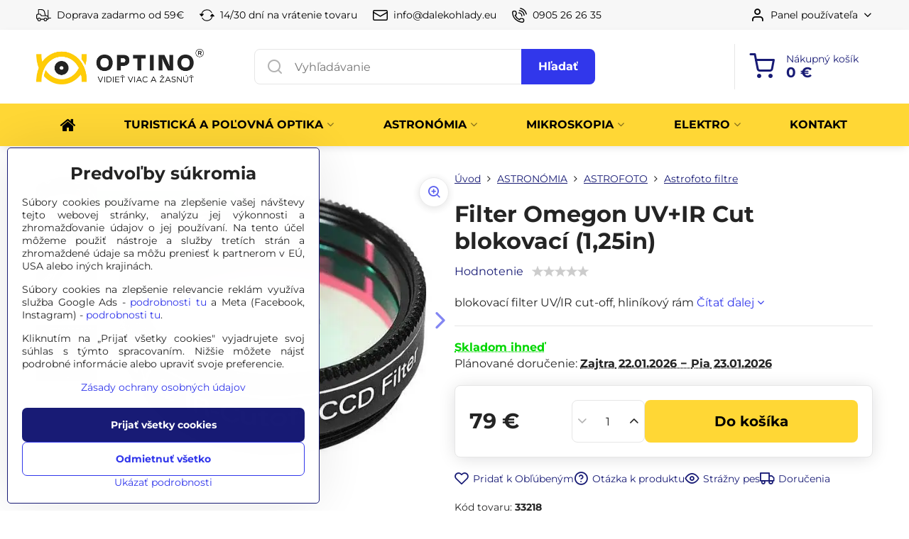

--- FILE ---
content_type: text/html; charset=UTF-8
request_url: https://www.dalekohlady.eu/p/4148/filter-omegon-uvir-cut-blokovaci-125in
body_size: 45551
content:

<!DOCTYPE html>
<html  data-lang-code="sk" lang="sk" class="no-js s1-hasHeader1 s1-hasFixedMenu" data-lssid="a8f9b6e7301e">
    <head>
        <meta charset="utf-8">
        		<title>Filter Omegon UV+IR Cut blokovací (1,25in) - Dalekohlady.EU</title>
        		<meta name="viewport" content="width=device-width, initial-scale=1" />
		         
<script data-privacy-group="script">
var FloxSettings = {
'cartItems': {},'cartProducts': {},'cartType': "slider",'loginType': "slider",'regformType': "separate",'langVer': "" 
}; 
 
</script>
<script data-privacy-group="script">
FloxSettings.img_size = { 'min': "50x50",'small': "120x120",'medium': "440x440",'large': "800x800",'max': "1600x1600",'product_antn': "440x440",'product_detail': "800x800" };
</script>
    <template id="privacy_iframe_info">
    <div class="floxIframeBlockedInfo" data-func-text="Funkčné" data-analytic-text="Analytické" data-ad-text="Marketingové" data-nosnippet="1">
    <div class="floxIframeBlockedInfo__common">
        <div class="likeH3">Externý obsah je blokovaný Voľbami súkromia</div>
        <p>Prajete si načítať externý obsah?</p>
    </div>
    <div class="floxIframeBlockedInfo__youtube">
        <div class="likeH3">Videá Youtube sú blokované Voľbami súkromia</div>
        <p>Prajete si načítať Youtube video?</p>
    </div>
    <div class="floxIframeBlockedInfo__buttons">
        <button class="button floxIframeBlockedInfo__once">Povoliť tentokrát</button>
        <button class="button floxIframeBlockedInfo__always" >Povoliť a zapamätať - súhlas s druhom cookie: </button>
    </div>
    <a class="floxIframeBlockedLink__common" href=""><i class="fa fa-external-link"></i> Otvoriť obsah v novom okne</a>
    <a class="floxIframeBlockedLink__youtube" href=""><i class="fa fa-external-link"></i> Otvoriť video v novom okne</a>
</div>
</template>
<script type="text/javascript" data-privacy-group="script">
FloxSettings.options={},FloxSettings.options.MANDATORY=1,FloxSettings.options.FUNC=2,FloxSettings.options.ANALYTIC=4,FloxSettings.options.AD=8;
FloxSettings.options.fullConsent=15;FloxSettings.options.maxConsent=15;FloxSettings.options.consent=0,localStorage.getItem("floxConsent")&&(FloxSettings.options.consent=parseInt(localStorage.getItem("floxConsent")));FloxSettings.options.sync=1;FloxSettings.google_consent2_options={},FloxSettings.google_consent2_options.AD_DATA=1,FloxSettings.google_consent2_options.AD_PERSON=2;FloxSettings.google_consent2_options.consent=-1,localStorage.getItem("floxGoogleConsent2")&&(FloxSettings.google_consent2_options.consent=parseInt(localStorage.getItem("floxGoogleConsent2")));const privacyIsYoutubeUrl=function(e){return e.includes("youtube.com/embed")||e.includes("youtube-nocookie.com/embed")},privacyIsGMapsUrl=function(e){return e.includes("google.com/maps/embed")||/maps\.google\.[a-z]{2,3}\/maps/i.test(e)},privacyGetPrivacyGroup=function(e){var t="";if(e.getAttribute("data-privacy-group")?t=e.getAttribute("data-privacy-group"):e.closest("*[data-privacy-group]")&&(t=e.closest("*[data-privacy-group]").getAttribute("data-privacy-group")),"IFRAME"===e.tagName){let r=e.src||"";privacyIsYoutubeUrl(r)&&(e.setAttribute("data-privacy-group","func"),t="func"),privacyIsGMapsUrl(r)&&(e.setAttribute("data-privacy-group","func"),t="func")}return"regular"===t&&(t="script"),t},privacyBlockScriptNode=function(e){e.type="javascript/blocked";let t=function(r){"javascript/blocked"===e.getAttribute("type")&&r.preventDefault(),e.removeEventListener("beforescriptexecute",t)};e.addEventListener("beforescriptexecute",t)},privacyHandleScriptTag=function(e){let t=privacyGetPrivacyGroup(e);if(t){if("script"===t)return;"mandatory"===t||"func"===t&&FloxSettings.options.consent&FloxSettings.options.FUNC||"analytic"===t&&FloxSettings.options.consent&FloxSettings.options.ANALYTIC||"ad"===t&&FloxSettings.options.consent&FloxSettings.options.AD||privacyBlockScriptNode(e)}else FloxSettings.options.allow_unclassified||privacyBlockScriptNode(e)},privacyShowPlaceholder=function(e){let t=privacyGetPrivacyGroup(e);var r=document.querySelector("#privacy_iframe_info").content.cloneNode(!0),i=r.querySelector(".floxIframeBlockedInfo__always");i.textContent=i.textContent+r.firstElementChild.getAttribute("data-"+t+"-text"),r.firstElementChild.setAttribute("data-"+t,"1"),r.firstElementChild.removeAttribute("data-func-text"),r.firstElementChild.removeAttribute("data-analytic-text"),r.firstElementChild.removeAttribute("data-ad-text");let o=e.parentNode.classList.contains("blockYoutube");if(e.style.height){let a=e.style.height,c=e.style.width;e.setAttribute("data-privacy-style-height",a),r.firstElementChild.style.setProperty("--iframe-h",a),r.firstElementChild.style.setProperty("--iframe-w",c),e.style.height="0"}else if(e.getAttribute("height")){let n=e.getAttribute("height").replace("px",""),l=e.getAttribute("width").replace("px","");e.setAttribute("data-privacy-height",n),n.includes("%")?r.firstElementChild.style.setProperty("--iframe-h",n):r.firstElementChild.style.setProperty("--iframe-h",n+"px"),l.includes("%")?r.firstElementChild.style.setProperty("--iframe-w",l):r.firstElementChild.style.setProperty("--iframe-w",l+"px"),e.setAttribute("height",0)}else if(o&&e.parentNode.style.maxHeight){let s=e.parentNode.style.maxHeight,p=e.parentNode.style.maxWidth;r.firstElementChild.style.setProperty("--iframe-h",s),r.firstElementChild.style.setProperty("--iframe-w",p)}let u=e.getAttribute("data-privacy-src")||"";privacyIsYoutubeUrl(u)?(r.querySelector(".floxIframeBlockedInfo__common").remove(),r.querySelector(".floxIframeBlockedLink__common").remove(),r.querySelector(".floxIframeBlockedLink__youtube").setAttribute("href",u.replace("/embed/","/watch?v="))):u?(r.querySelector(".floxIframeBlockedInfo__youtube").remove(),r.querySelector(".floxIframeBlockedLink__youtube").remove(),r.querySelector(".floxIframeBlockedLink__common").setAttribute("href",u)):(r.querySelector(".floxIframeBlockedInfo__once").remove(),r.querySelector(".floxIframeBlockedInfo__youtube").remove(),r.querySelector(".floxIframeBlockedLink__youtube").remove(),r.querySelector(".floxIframeBlockedLink__common").remove(),r.querySelector(".floxIframeBlockedInfo__always").classList.add("floxIframeBlockedInfo__always--reload")),e.parentNode.insertBefore(r,e.nextSibling),o&&e.parentNode.classList.add("blockYoutube--blocked")},privacyHidePlaceholderIframe=function(e){var t=e.nextElementSibling;if(t&&t.classList.contains("floxIframeBlockedInfo")){let r=e.parentNode.classList.contains("blockYoutube");r&&e.parentNode.classList.remove("blockYoutube--blocked"),e.getAttribute("data-privacy-style-height")?e.style.height=e.getAttribute("data-privacy-style-height"):e.getAttribute("data-privacy-height")?e.setAttribute("height",e.getAttribute("data-privacy-height")):e.classList.contains("invisible")&&e.classList.remove("invisible"),t.remove()}},privacyBlockIframeNode=function(e){var t=e.src||"";""===t&&e.getAttribute("data-src")&&(t=e.getAttribute("data-src")),e.setAttribute("data-privacy-src",t),e.removeAttribute("src"),!e.classList.contains("floxNoPrivacyPlaceholder")&&(!e.style.width||parseInt(e.style.width)>200)&&(!e.getAttribute("width")||parseInt(e.getAttribute("width"))>200)&&(!e.style.height||parseInt(e.style.height)>200)&&(!e.getAttribute("height")||parseInt(e.getAttribute("height"))>200)&&(!e.style.display||"none"!==e.style.display)&&(!e.style.visibility||"hidden"!==e.style.visibility)&&privacyShowPlaceholder(e)},privacyHandleIframeTag=function(e){let t=privacyGetPrivacyGroup(e);if(t){if("script"===t||"mandatory"===t)return;if("func"===t&&FloxSettings.options.consent&FloxSettings.options.FUNC)return;if("analytic"===t&&FloxSettings.options.consent&FloxSettings.options.ANALYTIC||"ad"===t&&FloxSettings.options.consent&FloxSettings.options.AD)return;privacyBlockIframeNode(e)}else{if(FloxSettings.options.allow_unclassified)return;privacyBlockIframeNode(e)}},privacyHandleYoutubeGalleryItem=function(e){if(!(FloxSettings.options.consent&FloxSettings.options.FUNC)){var t=e.closest(".gallery").getAttribute("data-preview-height"),r=e.getElementsByTagName("img")[0],i=r.getAttribute("src").replace(t+"/"+t,"800/800");r.classList.contains("flox-lazy-load")&&(i=r.getAttribute("data-src").replace(t+"/"+t,"800/800")),e.setAttribute("data-href",e.getAttribute("href")),e.setAttribute("href",i),e.classList.replace("ytb","ytbNoConsent")}},privacyBlockPrivacyElementNode=function(e){e.classList.contains("floxPrivacyPlaceholder")?(privacyShowPlaceholder(e),e.classList.add("invisible")):e.style.display="none"},privacyHandlePrivacyElementNodes=function(e){let t=privacyGetPrivacyGroup(e);if(t){if("script"===t||"mandatory"===t)return;if("func"===t&&FloxSettings.options.consent&FloxSettings.options.FUNC)return;if("analytic"===t&&FloxSettings.options.consent&FloxSettings.options.ANALYTIC||"ad"===t&&FloxSettings.options.consent&FloxSettings.options.AD)return;privacyBlockPrivacyElementNode(e)}else{if(FloxSettings.options.allow_unclassified)return;privacyBlockPrivacyElementNode(e)}};function privacyLoadScriptAgain(e){var t=document.getElementsByTagName("head")[0],r=document.createElement("script");r.src=e.getAttribute("src"),t.appendChild(r),e.parentElement.removeChild(e)}function privacyExecuteScriptAgain(e){var t=document.getElementsByTagName("head")[0],r=document.createElement("script");r.textContent=e.textContent,t.appendChild(r),e.parentElement.removeChild(e)}function privacyEnableScripts(){document.querySelectorAll('script[type="javascript/blocked"]').forEach(e=>{let t=privacyGetPrivacyGroup(e);(FloxSettings.options.consent&FloxSettings.options.ANALYTIC&&t.includes("analytic")||FloxSettings.options.consent&FloxSettings.options.AD&&t.includes("ad")||FloxSettings.options.consent&FloxSettings.options.FUNC&&t.includes("func"))&&(e.getAttribute("src")?privacyLoadScriptAgain(e):privacyExecuteScriptAgain(e))})}function privacyEnableIframes(){document.querySelectorAll("iframe[data-privacy-src]").forEach(e=>{let t=privacyGetPrivacyGroup(e);if(!(FloxSettings.options.consent&FloxSettings.options.ANALYTIC&&t.includes("analytic")||FloxSettings.options.consent&FloxSettings.options.AD&&t.includes("ad")||FloxSettings.options.consent&FloxSettings.options.FUNC&&t.includes("func")))return;privacyHidePlaceholderIframe(e);let r=e.getAttribute("data-privacy-src");e.setAttribute("src",r),e.removeAttribute("data-privacy-src")})}function privacyEnableYoutubeGalleryItems(){FloxSettings.options.consent&FloxSettings.options.FUNC&&(document.querySelectorAll(".ytbNoConsent").forEach(e=>{e.setAttribute("href",e.getAttribute("data-href")),e.classList.replace("ytbNoConsent","ytb")}),"function"==typeof initGalleryPlugin&&initGalleryPlugin())}function privacyEnableBlockedContent(e,t){document.querySelectorAll(".floxCaptchaCont").length&&(e&FloxSettings.options.FUNC)!=(t&FloxSettings.options.FUNC)?window.location.reload():(privacyEnableScripts(),privacyEnableIframes(),privacyEnableYoutubeGalleryItems(),"function"==typeof FloxSettings.privacyEnableScriptsCustom&&FloxSettings.privacyEnableScriptsCustom())}
function privacyUpdateConsent(){ FloxSettings.gtm&&(gtag("consent","update",{ad_storage:FloxSettings.options.consent&FloxSettings.options.AD?"granted":"denied",analytics_storage:FloxSettings.options.consent&FloxSettings.options.ANALYTIC?"granted":"denied",functionality_storage:FloxSettings.options.consent&FloxSettings.options.FUNC?"granted":"denied",personalization_storage:FloxSettings.options.consent&FloxSettings.options.FUNC?"granted":"denied",security_storage:FloxSettings.options.consent&FloxSettings.options.FUNC?"granted":"denied",ad_user_data:FloxSettings.google_consent2_options.consent>-1&&FloxSettings.google_consent2_options.consent&FloxSettings.google_consent2_options.AD_DATA?"granted":"denied",ad_personalization:FloxSettings.google_consent2_options.consent>-1&&FloxSettings.google_consent2_options.consent&FloxSettings.google_consent2_options.AD_PERSON?"granted":"denied"}),dataLayer.push({cookie_consent:{marketing:FloxSettings.options.consent&FloxSettings.options.AD?"granted":"denied",analytics:FloxSettings.options.consent&FloxSettings.options.ANALYTIC?"granted":"denied"},event:"cookie_consent"}));if(FloxSettings.sklik&&FloxSettings.sklik.active){var e={rtgId:FloxSettings.sklik.seznam_retargeting_id,consent:FloxSettings.options.consent&&FloxSettings.options.consent&FloxSettings.options.ANALYTIC?1:0};"category"===FloxSettings.sklik.pageType?(e.category=FloxSettings.sklik.category,e.pageType=FloxSettings.sklik.pageType):"offerdetail"===FloxSettings.sklik.pagetype&&(e.itemId=FloxSettings.sklik.itemId,e.pageType=FloxSettings.sklik.pageType),window.rc&&window.rc.retargetingHit&&window.rc.retargetingHit(e)}"function"==typeof loadCartFromLS&&"function"==typeof saveCartToLS&&(loadCartFromLS(),saveCartToLS());}
const observer=new MutationObserver(e=>{e.forEach(({addedNodes:e})=>{e.forEach(e=>{if(FloxSettings.options.consent!==FloxSettings.options.maxConsent){if(1===e.nodeType&&"SCRIPT"===e.tagName)return privacyHandleScriptTag(e);if(1===e.nodeType&&"IFRAME"===e.tagName)return privacyHandleIframeTag(e);if(1===e.nodeType&&"A"===e.tagName&&e.classList.contains("ytb"))return privacyHandleYoutubeGalleryItem(e);if(1===e.nodeType&&"SCRIPT"!==e.tagName&&"IFRAME"!==e.tagName&&e.classList.contains("floxPrivacyElement"))return privacyHandlePrivacyElementNodes(e)}1===e.nodeType&&(e.classList.contains("mainPrivacyModal")||e.classList.contains("mainPrivacyBar"))&&(FloxSettings.options.consent>0&&!FloxSettings.options.forceShow&&-1!==FloxSettings.google_consent2_options.consent?e.style.display="none":FloxSettings.options.consent>0&&-1===FloxSettings.google_consent2_options.consent?e.classList.add("hideBWConsentOptions"):-1!==FloxSettings.google_consent2_options.consent&&e.classList.add("hideGC2ConsentOptions"))})})});observer.observe(document.documentElement,{childList:!0,subtree:!0}),document.addEventListener("DOMContentLoaded",function(){observer.disconnect()});const createElementBackup=document.createElement;document.createElement=function(...e){if("script"!==e[0].toLowerCase())return createElementBackup.bind(document)(...e);let n=createElementBackup.bind(document)(...e);return n.setAttribute("data-privacy-group","script"),n};
</script>

<meta name="referrer" content="no-referrer-when-downgrade">


<link rel="canonical" href="https://www.dalekohlady.eu/p/4148/filter-omegon-uvir-cut-blokovaci-125in">
    

<meta property="og:title" content="Filter Omegon UV+IR Cut blokovací (1,25in) - Dalekohlady.EU">

<meta property="og:url" content="https://www.dalekohlady.eu/p/4148/filter-omegon-uvir-cut-blokovaci-125in">
<meta property="og:description" content="">

<meta name="twitter:card" content="summary_large_image">
<meta name="twitter:title" content="Filter Omegon UV+IR Cut blokovací (1,25in) - Dalekohlady.EU">
<meta name="twitter:description" content="">

    <meta property="og:locale" content="sk_SK">

        <meta property="og:type" content="product">
    <meta property="og:image" content="https://www.dalekohlady.eu/resize/e:9381d/1200/630/files/katalog/33218/33218-omegon-blokovaci-filter-uv-ir-cut-off.webp">  
    <meta name="twitter:image" content="https://www.dalekohlady.eu/resize/e:9381d/1200/630/files/katalog/33218/33218-omegon-blokovaci-filter-uv-ir-cut-off.webp">
    <link href="https://www.dalekohlady.eu/resize/e:9381d/440/440/files/katalog/33218/33218-omegon-blokovaci-filter-uv-ir-cut-off.webp" rel="previewimage">
<script data-privacy-group="script" type="application/ld+json">
{
    "@context": "https://schema.org",
    "@type": "WebPage",
    "name": "Filter Omegon UV+IR Cut blokovací (1,25in) - Dalekohlady.EU",
    "description": "",
    "image": "https://www.dalekohlady.eu/resize/e:9381d/440/440/files/katalog/33218/33218-omegon-blokovaci-filter-uv-ir-cut-off.webp"}
</script>
<link rel="alternate" type="application/rss+xml" title="RSS feed pre www.dalekohlady.eu" href="/e/rss/news">

<link rel="dns-prefetch" href="https://www.biznisweb.sk">
<link rel="preconnect" href="https://www.biznisweb.sk/" crossorigin>
<style type="text/css">
        

@font-face {
  font-family: 'Montserrat';
  font-style: normal;
  font-display: swap;
  font-weight: 400;
  src: local(''),
       url('https://www.biznisweb.sk/templates/bw-fonts/montserrat-v25-latin-ext_latin-regular.woff2') format('woff2'),
       url('https://www.biznisweb.sk/templates/bw-fonts/montserrat-v25-latin-ext_latin-regular.woff') format('woff');
}


@font-face {
  font-family: 'Montserrat';
  font-style: normal;
  font-display: swap;
  font-weight: 700;
  src: local(''), 
       url('https://www.biznisweb.sk/templates/bw-fonts/montserrat-v25-latin-ext_latin-700.woff2') format('woff2'),
       url('https://www.biznisweb.sk/templates/bw-fonts/montserrat-v25-latin-ext_latin-700.woff') format('woff');
}

@font-face {
  font-family: 'Open Sans';
  font-style: normal;
  font-display: swap;
  font-weight: 400;
  src: local(''),
       url('https://www.biznisweb.sk/templates/bw-fonts/open-sans-v34-latin-ext_latin-regular.woff2') format('woff2'),
       url('https://www.biznisweb.sk/templates/bw-fonts/open-sans-v34-latin-ext_latin-regular.woff') format('woff');
}


@font-face {
  font-family: 'Open Sans';
  font-style: normal;
  font-display: swap;
  font-weight: 700;
  src: local(''),
       url('https://www.biznisweb.sk/templates/bw-fonts/open-sans-v34-latin-ext_latin-700.woff2') format('woff2'),
       url('https://www.biznisweb.sk/templates/bw-fonts/open-sans-v34-latin-ext_latin-700.woff') format('woff');
}
</style>

<link rel="preload" href="/erp-templates/skins/flat/universal/fonts/fontawesome-webfont.woff2" as="font" type="font/woff2" crossorigin>
<link href="/erp-templates/260119150446/universal.css" rel="stylesheet" type="text/css" media="all">  




  
<script data-privacy-group="regular">
    window.dataLayer = window.dataLayer || [];
    function gtag(){ dataLayer.push(arguments); }
    if(FloxSettings.options) {
        if(FloxSettings.options.consent) {
          gtag('consent', 'default', {
              'ad_storage': (FloxSettings.options.consent & FloxSettings.options.AD)?'granted':'denied',
              'analytics_storage': (FloxSettings.options.consent & FloxSettings.options.ANALYTIC)?'granted':'denied',
              'functionality_storage': (FloxSettings.options.consent & FloxSettings.options.FUNC)?'granted':'denied',
              'personalization_storage': (FloxSettings.options.consent & FloxSettings.options.FUNC)?'granted':'denied',
              'security_storage': (FloxSettings.options.consent & FloxSettings.options.FUNC)?'granted':'denied',
              'ad_user_data': ((FloxSettings.google_consent2_options.consent > -1) && FloxSettings.google_consent2_options.consent & FloxSettings.google_consent2_options.AD_DATA)?'granted':'denied',
              'ad_personalization': ((FloxSettings.google_consent2_options.consent > -1) && FloxSettings.google_consent2_options.consent & FloxSettings.google_consent2_options.AD_PERSON)?'granted':'denied'              
          });
          dataLayer.push({ 'cookie_consent': {
            'marketing': (FloxSettings.options.consent & FloxSettings.options.AD)?'granted':'denied',
            'analytics': (FloxSettings.options.consent & FloxSettings.options.ANALYTIC)?'granted':'denied'
          } });
        } else {
          gtag('consent', 'default', {
              'ad_storage': 'denied',
              'analytics_storage': 'denied',
              'functionality_storage': 'denied',
              'personalization_storage': 'denied',
              'security_storage': 'denied',
              'ad_user_data': 'denied',
              'ad_personalization': 'denied'
          });      
          dataLayer.push({ 'cookie_consent': {
            'marketing': 'denied',
            'analytics': 'denied'
            } 
          });    
        }    
    }
    
    dataLayer.push({
        'pageType' : 'product',
        'value': '64.23',
        'currency': 'EUR',
        'contentIds': ["4148"]
            });
 
    FloxSettings.currency = 'EUR';
    FloxSettings.gtm = { 'init': true, 'container_id': 'GTM-WS74KK', 'page_type': 'product' };
    </script>

    <!-- Google Tag Manager HEAD -->
<script data-privacy-group="regular">(function(w,d,s,l,i){w[l]=w[l]||[];w[l].push({'gtm.start':
new Date().getTime(),event:'gtm.js'});var f=d.getElementsByTagName(s)[0],
j=d.createElement(s),dl=l!='dataLayer'?'&l='+l:'';j.async=true;j.src=
'//www.googletagmanager.com/gtm.js?id='+i+dl;f.parentNode.insertBefore(j,f);
})(window,document,'script','dataLayer','GTM-WS74KK');</script>
 
<script data-privacy-group="mandatory">
    FloxSettings.trackerData = {
                    'cartIds': []
            };
    </script> 
    <link rel="shortcut icon" href="/files/logo/favicon-png-farebna.png">
    <link rel="icon" href="/files/logo/favicon-png-farebna.png?refresh" type="image/x-icon">

		<script data-privacy-group="script">
			FloxSettings.cartType = "same_page";
			FloxSettings.loginType = "custom";
			FloxSettings.regformType = "custom";
		</script>
												<style>
			:root {
				--s1-accentTransparent: #3137EB17;
				--s1-accentComplement: #fff;
				--s1-maccentComplement: #000;
				--s1-menuBgComplementTransparent: #000b;
				--s1-menuBgComplementTransparent2: #0002;
				--s1-menuBgComplement: #000;
				--s1-accentDark: #181b75;
			}
		</style>

		</head>
<body class="s1-pt-product  s1-roundedCorners">
    
    <noscript class="noprint">
        <div id="noscript">
            Javascript není prohlížečem podporován nebo je vypnutý. Pro zobrazení stránky tak, jak byla zamýšlena, použijte prohlížeč s podporou JavaScript.
            <br>Pomoc: <a href="https://www.enable-javascript.com/" target="_blank">Enable-Javascript.com</a>.
        </div>
    </noscript>
    
    <div class="oCont remodal-bg">
																								
						

	
	<section class="s1-headerTop s1-headerTop-style1 noprint">
		<div class="s1-cont flex ai-c">
							<div class="s1-headerTop-left">
					                        <div id="box-id-top_header_left" class="pagebox">
                                                        	<nav class="s1-topNav">
		<ul class="s1-topNav-items">
																				<li class="s1-topNav-item ">
						<a class="s1-topNav-link " href="/doprava-zadarmo" >
															    <i class="navIcon navIconBWSet imgIcon50"><svg xmlns="http://www.w3.org/2000/svg" width="41.725" height="34.003" viewBox="0 0 41.725 34.003" fill="currentColor">
  <path d="M54.718,41.826H48.551V20.894a1.144,1.144,0,0,0-2.288,0v15.69a5.8,5.8,0,0,0-3.587-1.243H40.6l-1.8-8.693A10.893,10.893,0,0,0,28.178,18H20.691a1.144,1.144,0,0,0-1.144,1.144V30.814h-.018a5.4,5.4,0,0,0-5.391,5.392v5.722a5.392,5.392,0,0,0,3.167,4.9v.023a5.145,5.145,0,0,0,10.269.464h7.2a5.143,5.143,0,0,0,10.245,0h2.353a1.145,1.145,0,0,0,1.144-1.145l0-2.06h6.2a1.144,1.144,0,0,0,0-2.288ZM21.835,20.286h6.343a8.6,8.6,0,0,1,8.385,6.826l1.7,8.227-9.05,0-2.759-4.029a1.158,1.158,0,0,0-.185-.209,1.142,1.142,0,0,0-.759-.289h-3.68Zm.616,29.428a2.859,2.859,0,1,1,2.858-2.859A2.862,2.862,0,0,1,22.451,49.714Zm17.446,0a2.859,2.859,0,1,1,2.859-2.859A2.861,2.861,0,0,1,39.9,49.714ZM44.7,45.031a5.137,5.137,0,0,0-9.612,0H27.257a5.137,5.137,0,0,0-9.393-.5,3.09,3.09,0,0,1-1.438-2.606V36.206a3.107,3.107,0,0,1,3.1-3.1h5.383l2.758,4.029a1.146,1.146,0,0,0,.944.5H42.676a3.551,3.551,0,0,1,3.546,3.541l0,3.862Z" transform="translate(-14.138 -17.998)"/>
</svg>
</i>

														<span class="s1-topNav-linkText">Doprava zadarmo od 59€</span>
						</a>
					</li>
																								<li class="s1-topNav-item ">
						<a class="s1-topNav-link " href="/30-dnova-garancia-vratenia-tovaru" >
															    <i class="navIcon navIconBWSet imgIcon50"><svg xmlns="http://www.w3.org/2000/svg" width="45.095" height="34.977" viewBox="0 0 45.095 34.977" fill="currentColor">
  <g>
    <path d="M19.737,38.19l5.37-5.746a1.15,1.15,0,0,0-.84-1.936H20.246A15.191,15.191,0,0,1,47.89,27.369a1.15,1.15,0,1,0,1.987-1.158,17.49,17.49,0,0,0-32.023,4.3H13.6a1.15,1.15,0,0,0-.885,1.885l4.924,5.933a1.143,1.143,0,0,0,1.015.633,1.092,1.092,0,0,0,.2-.017A1.144,1.144,0,0,0,19.737,38.19Z" transform="translate(-12.452 -17.512)"/>
    <path d="M57.238,36.917l-5.649-6.044a1.116,1.116,0,0,0-.874-.364,1.151,1.151,0,0,0-.851.414l-5.016,6.045a1.151,1.151,0,0,0,.885,1.885h3.7A15.177,15.177,0,0,1,21.6,42.589,1.151,1.151,0,0,0,19.6,43.741,17.489,17.489,0,0,0,51.81,38.853H56.4a1.151,1.151,0,0,0,.841-1.936Z" transform="translate(-12.452 -17.512)"/>
  </g>
</svg>
</i>

														<span class="s1-topNav-linkText">14/30 dní na vrátenie tovaru</span>
						</a>
					</li>
																								<li class="s1-topNav-item ">
						<a class="s1-topNav-link " href="mailto:info@dalekohlady.eu" >
															    <i class="navIcon navIconBWSet imgIcon50"><svg xmlns="http://www.w3.org/2000/svg" width="34.079" height="24.679" viewBox="0 0 34.079 24.679" fill="currentColor">
  <path d="M48.018,22.66H21.982a4.027,4.027,0,0,0-4.022,4.022V43.318a4.028,4.028,0,0,0,4.022,4.022H48.018a4.028,4.028,0,0,0,4.022-4.022V26.682A4.027,4.027,0,0,0,48.018,22.66ZM21.982,25.084H48.018a1.6,1.6,0,0,1,1.6,1.6v.843L35.068,36.016l-14.684-8.7v-.629A1.6,1.6,0,0,1,21.982,25.084ZM48.018,44.916H21.982a1.6,1.6,0,0,1-1.6-1.6V30.128l14.061,8.336a1.208,1.208,0,0,0,1.229,0l13.942-8.137V43.318A1.6,1.6,0,0,1,48.018,44.916Z" transform="translate(-17.96 -22.66)"/>
</svg>
</i>

														<span class="s1-topNav-linkText">info@dalekohlady.eu</span>
						</a>
					</li>
																								<li class="s1-topNav-item ">
						<a class="s1-topNav-link " href="tel:+421 905 26 26 35" >
															    <i class="navIcon navIconBWSet imgIcon50"><svg xmlns="http://www.w3.org/2000/svg" width="32.363" height="32.696" viewBox="0 0 32.363 32.696" fill="currentColor">
    <path d="M50.089,33.454a1.089,1.089,0,0,1-1.057-.818A16.444,16.444,0,0,0,36.816,20.8a1.085,1.085,0,1,1,.485-2.116A18.64,18.64,0,0,1,51.148,32.1a1.085,1.085,0,0,1-.789,1.319A1.146,1.146,0,0,1,50.089,33.454Z" transform="translate(-18.819 -18.652)"/>
    <path d="M45.271,36.015a1.091,1.091,0,0,1-1.08-.933,11.093,11.093,0,0,0-9.62-9.407,1.085,1.085,0,1,1,.271-2.153A13.276,13.276,0,0,1,46.353,34.778,1.086,1.086,0,0,1,45.425,36,1.151,1.151,0,0,1,45.271,36.015Z" transform="translate(-18.819 -18.652)"/>
    <path d="M40.16,37.721a1.088,1.088,0,0,1-1.091-1.085,5.871,5.871,0,0,0-5.884-5.846,1.085,1.085,0,1,1,0-2.17,8.051,8.051,0,0,1,8.067,8.016A1.089,1.089,0,0,1,40.16,37.721Z" transform="translate(-18.819 -18.652)"/>
    <path d="M40.781,51.348l-.179,0c-6.259-.15-21.417-6.59-21.781-21.646a4.416,4.416,0,0,1,4.195-4.873l1.667-.04c1.493-.022,4.368,1.1,4.478,5.638.1,4.086-1.181,4.893-1.953,5.009a1.073,1.073,0,0,1-.138.013l-.32.007a16.914,16.914,0,0,0,8.062,8.011l.007-.317a1.285,1.285,0,0,1,.012-.138c.118-.767.929-2.037,5.042-1.941,4.569.11,5.709,2.959,5.672,4.451l-.04,1.657a4.594,4.594,0,0,1-.661,2.126A4.425,4.425,0,0,1,40.781,51.348ZM24.763,26.956h-.027L23.069,27c-.491.022-2.123.281-2.066,2.651.352,14.5,15.42,19.427,19.652,19.528,2.388.091,2.645-1.564,2.668-2.063l.04-1.646c.018-.74-.7-2.161-3.542-2.229a6.37,6.37,0,0,0-2.828.344l-.005.2a1.988,1.988,0,0,1-.9,1.613,2.014,2.014,0,0,1-1.841.184,18.874,18.874,0,0,1-9.628-9.568,1.973,1.973,0,0,1,.186-1.828,2.006,2.006,0,0,1,1.622-.9l.2,0a6.306,6.306,0,0,0,.346-2.809C26.911,27.686,25.516,26.956,24.763,26.956Zm10.3,16.612h0Z" transform="translate(-18.819 -18.652)"/>
</svg>
</i>

														<span class="s1-topNav-linkText">0905 26 26 35  </span>
						</a>
					</li>
									</ul>
	</nav>

                             
            </div> 
    
				</div>
										<div class="s1-headerTop-right flex ml-a">
											<div class="s1-dropDown s1-loginDropdown">
	<a href="/e/login" class="s1-dropDown-toggler">
		<i class="s1-icon s1-icon-user s1-dropDown-icon" aria-hidden="true"></i>
		<span class="s1-dropDown-title">Panel používateľa</span>
		<i class="fa fa-angle-down s1-dropDown-arrow"></i>
	</a>
	<ul class="s1-dropDown-items">
				<li class="s1-dropDown-item">
			<a class="s1-dropDown-link" href="/e/login" data-remodal-target="s1-acc">
				<i class="s1-icon s1-icon-log-in s1-dropDown-icon"></i>
				<span class="s1-dropDown-title">Prihlásiť sa</span>
			</a>
		</li>
						<li class="s1-dropDown-item">
			<a class="s1-dropDown-link" href="/e/account/register">
				<i class="s1-icon s1-icon-user-plus s1-dropDown-icon"></i>
				<span class="s1-dropDown-title">Registrácia</span>
			</a>
		</li>
    		</ul>
</div>

														</div>
					</div>
	</section>
<header class="s1-header s1-header-style1  noprint">
	<section class="s1-header-cont s1-cont flex">
		<div class="s1-header-logo">
							<a class="s1-imglogo" href="/"><img src="/files/logo/optino-full-yellow-black-horizontal.jpg" alt="Logo"></a>
					</div>
		<div class="s1-header-actions flex">
						<div class="s1-header-search">
				<!-- search activator -->
				<div class="s1-header-action m-hide">
					<a href="/e/search" title="Hľadať" class="s1-header-actionLink s1-searchActivatorJS"><i class="s1-icon s1-icon-search"></i></a>
				</div>
					<form action="/e/search" method="get" class="siteSearchForm s1-topSearch-form">
		<div class="siteSearchCont s1-topSearch">
			<label class="s1-siteSearch-label flex">
				<i class="s1-icon s1-icon-search rm-hide"></i>
				<input data-pages="Stránky" data-products="Produkty" data-categories="Kategórie" data-news="Novinky" data-brands="Výrobca" class="siteSearchInput" id="s1-small-search" placeholder="Vyhľadávanie" name="word" type="text" value="">
				<button class="button" type="submit">Hľadať</button>
			</label>
		</div>
	</form>

			</div>
			
												<!-- cart -->
			<div class="s1-headerCart-outer">
				            
    		<div class="s1-header-action s1-headerCart">
			<a class="s1-header-actionLink smallCart" href="/e/cart/index" title="Nákupný košík">
				<i class="s1-icon s1-icon-shopping-cart"></i>
				<span class="smallCartItems buttonCartInvisible invisible">0</span>
				<div class="s1-scText rl-hide">
					<span class="s1-scTitle">Nákupný košík</span>
					<span class="smallCartTotal smallCartPrice" data-pieces="0">0 €</span>
				</div>
			</a>
			<div id="s1-customSmallCartCont" class="s1-smallCart-wrapper"></div>
		</div>
    
			</div>
			<!-- menu -->
						<div class="s1-header-action l-hide">
				<button aria-label="Menu" class="s1-header-actionLink s1-menuActivatorJS"><i class="s1-icon s1-icon-menu"></i></button>
			</div>
					</div>
	</section>
		<div class="s1-menu-section s1-header-color2">
					<div class="s1-menu-overlay s1-menuActivatorJS l-hide"></div>
			<div class="s1-menu-wrapper">
				<div class="s1-menu-header l-hide">
					Menu
					<span class="s1-menuClose s1-menuActivatorJS">✕</span>
				</div>
				<div class="s1-menu-cont s1-cont">
											                        <div id="box-id-flox_main_menu" class="pagebox">
                                                        																																<nav class="s1-menu s1-menu-center ">
						<ul class="s1-menu-items">
														
																																																																																																
											<li class="s1-menu-item iconOnly  ">
							<a class="s1-menu-link " href="/">
																	        
    <i class="navIcon fa fa-home fa-fw imgIcon50"></i>
    
																<span>home</span>
															</a>
													</li>
																			
																																																																																																
											<li class="s1-menu-item  hasSubmenu s1-sub-group s1-sub-group-blockLinks ">
							<a class="s1-menu-link " href="/c/sportova-optika">
																<span>TURISTICKÁ A POĽOVNÁ OPTIKA</span>
								<i class="s1-menuChevron fa fa-angle-right"></i>							</a>
															<ul class="s1-submenu-items level-1">
								<li class="s1-submenu-item level-1 hasIcon hasSubmenu  ">
										<a class="s1-submenu-image rl-hide" href="/c/sportova-optika/dalekohlady">
						<img class="s1-submenu-img flox-lazy-load" data-src="/resize/e/80/60/files/katalog/1721051/1721051-bresser-pirsch-ed-10x50-phase-coating-spredu.jpg" alt="Binokulárne ďalekohľady | Dalekohlady.EU" loading="lazy">
					</a>
										<a href="/c/sportova-optika/dalekohlady" class="s1-submenu-link ">
						<span>BINOKULÁRE</span>
						<i class="s1-menuChevron fa fa-angle-right l-hide"></i>					</a>
																		     
                                        					
																												<ul class="s1-submenu-items level-2">
								<li class="s1-submenu-item level-2    ">
										<a href="/c/sportova-optika/dalekohlady/turisticke-dalekohlady" class="s1-submenu-link ">
						<span>Turistické</span>
											</a>
									</li>
								<li class="s1-submenu-item level-2    ">
										<a href="/c/sportova-optika/dalekohlady/polovnicke-dalekohlady" class="s1-submenu-link ">
						<span>Poľovnícke</span>
											</a>
									</li>
								<li class="s1-submenu-item level-2    ">
										<a href="/c/sportova-optika/dalekohlady/vreckove-dalekohlady" class="s1-submenu-link ">
						<span>Vreckové</span>
											</a>
									</li>
								<li class="s1-submenu-item level-2    ">
										<a href="/c/sportova-optika/dalekohlady/detske-dalekohlady" class="s1-submenu-link ">
						<span>Detské</span>
											</a>
									</li>
								<li class="s1-submenu-item level-2    ">
										<a href="/c/sportova-optika/dalekohlady/divadelne-dalekohlady" class="s1-submenu-link ">
						<span>Divadlo, koncert, opera</span>
											</a>
									</li>
								<li class="s1-submenu-item level-2    ">
										<a href="/c/sportova-optika/dalekohlady/namornicke-dalekohlady" class="s1-submenu-link ">
						<span>Námornícke, jachting</span>
											</a>
									</li>
								<li class="s1-submenu-item level-2    hidden">
										<a href="/c/sportova-optika/dalekohlady/dalekohlady-na-pozorovanie-vtakov" class="s1-submenu-link ">
						<span>Na vtákov</span>
											</a>
									</li>
								<li class="s1-submenu-item level-2    hidden">
										<a href="/c/sportova-optika/dalekohlady/hvezdarske-dalekohlady" class="s1-submenu-link ">
						<span>Astro binokuláre</span>
											</a>
									</li>
								<li class="s1-submenu-item level-2    hidden">
										<a href="/c/sportova-optika/dalekohlady/dalekohlady-na-pozorovanie-prirody" class="s1-submenu-link ">
						<span>Do prírody</span>
											</a>
									</li>
								<li class="s1-submenu-item level-2    hidden">
										<a href="/c/sportova-optika/dalekohlady/dalekohlady-na-pozorovanie-slnka" class="s1-submenu-link ">
						<span>Na Slnko</span>
											</a>
									</li>
								<li class="s1-submenu-item level-2    hidden">
										<a href="/c/sportova-optika/dalekohlady/dalekohlady-s-dialkomerom" class="s1-submenu-link ">
						<span>S diaľkomerom</span>
											</a>
									</li>
								<li class="s1-submenu-item level-2    hidden">
										<a href="/c/sportova-optika/dalekohlady/dalekohlady-so-stabilizaciou" class="s1-submenu-link ">
						<span>So stabilizátorom</span>
											</a>
									</li>
								<li class="s1-submenu-item level-2    hidden">
										<a href="/c/sportova-optika/dalekohlady/digitalne-dalekohlady" class="s1-submenu-link ">
						<span>Digitálne</span>
											</a>
									</li>
								<li class="s1-submenu-item level-2    hidden">
										<a href="/c/sportova-optika/dalekohlady/podla-zvacsenia" class="s1-submenu-link ">
						<span>Populárne zväčšenia</span>
											</a>
									</li>
								<li class="s1-submenu-item level-2    hidden">
										<a href="/c/sportova-optika/dalekohlady/podla-znacky" class="s1-submenu-link ">
						<span>Populárne značky</span>
											</a>
									</li>
												<li class="s1-submenu-item level-2 s1-submenu-showmore rl-hide">
					<a class="s1-submenu-link s1-submenu-linkShowmore" href="/c/sportova-optika/dalekohlady">Ďalšie kategórie <i class="fa fa-angle-right" aria-hidden="true"></i></a>
				</li>
							</ul>
		    
															</li>
								<li class="s1-submenu-item level-1 hasIcon hasSubmenu  ">
										<a class="s1-submenu-image rl-hide" href="/c/sportova-optika/monokulare">
						<img class="s1-submenu-img flox-lazy-load" data-src="/resize/e/80/60/files/obrazky-kategorie-transp/spektiv-bresser-spektar-9-27x50.webp" alt="Monokulárne ďalekohľady, monokuláre | Dalekohlady.EU" loading="lazy">
					</a>
										<a href="/c/sportova-optika/monokulare" class="s1-submenu-link ">
						<span>MONOKULÁRE</span>
						<i class="s1-menuChevron fa fa-angle-right l-hide"></i>					</a>
																		     
                                        					
																												<ul class="s1-submenu-items level-2">
								<li class="s1-submenu-item level-2    ">
										<a href="/c/sportova-optika/monokulare/spektivy" class="s1-submenu-link ">
						<span>Spektívy</span>
											</a>
									</li>
								<li class="s1-submenu-item level-2    ">
										<a href="/c/sportova-optika/monokulare/mini-monokulare" class="s1-submenu-link ">
						<span>Mini monokuláre</span>
											</a>
									</li>
											</ul>
		    
															</li>
								<li class="s1-submenu-item level-1 hasIcon hasSubmenu  ">
										<a class="s1-submenu-image rl-hide" href="/c/sportova-optika/foto-prislusenstvo">
						<img class="s1-submenu-img flox-lazy-load" data-src="/resize/e/80/60/files/obrazky-kategorie-transp/4922700-stativ-bresser-bx-25-pro-183cm-zasunuty.png" alt="Foto príslušenstvo | Dalekohlady.EU" loading="lazy">
					</a>
										<a href="/c/sportova-optika/foto-prislusenstvo" class="s1-submenu-link ">
						<span>STATÍVY A FOTO PRÍSLUŠENSTVO</span>
						<i class="s1-menuChevron fa fa-angle-right l-hide"></i>					</a>
																		     
                                        					
																												<ul class="s1-submenu-items level-2">
								<li class="s1-submenu-item level-2    ">
										<a href="/c/sportova-optika/foto-prislusenstvo/stativy" class="s1-submenu-link ">
						<span>Foto a video statívy</span>
											</a>
									</li>
								<li class="s1-submenu-item level-2    ">
										<a href="/c/sportova-optika/foto-prislusenstvo/stativove-hlavy" class="s1-submenu-link ">
						<span>Statívové hlavy</span>
											</a>
									</li>
								<li class="s1-submenu-item level-2    ">
										<a href="/c/sportova-optika/foto-prislusenstvo/stativove-adaptery" class="s1-submenu-link ">
						<span>Statívové adaptéry</span>
											</a>
									</li>
								<li class="s1-submenu-item level-2    ">
										<a href="/c/sportova-optika/foto-prislusenstvo/kamery-na-dalekohlady-a-spektivy" class="s1-submenu-link ">
						<span>Kamery na ďalekohľady</span>
											</a>
									</li>
								<li class="s1-submenu-item level-2    ">
										<a href="/c/sportova-optika/foto-prislusenstvo/fotoadaptery" class="s1-submenu-link ">
						<span>Fotoadaptéry</span>
											</a>
									</li>
								<li class="s1-submenu-item level-2    ">
										<a href="/c/sportova-optika/foto-prislusenstvo/tasky-na-stativy" class="s1-submenu-link ">
						<span>Tašky na statívy</span>
											</a>
									</li>
											</ul>
		    
															</li>
								<li class="s1-submenu-item level-1 hasIcon hasSubmenu  ">
										<a class="s1-submenu-image rl-hide" href="/c/sportova-optika/dalekohlady-s-nocnym-videnim">
						<img class="s1-submenu-img flox-lazy-load" data-src="/resize/e/80/60/files/obrazky-kategorie-transp/1877000-m-250p.png" alt="Ďalekohľady s nočným videním, nočné videnie | Dalekohlady.EU" loading="lazy">
					</a>
										<a href="/c/sportova-optika/dalekohlady-s-nocnym-videnim" class="s1-submenu-link ">
						<span>NOČNÉ VIDENIE</span>
						<i class="s1-menuChevron fa fa-angle-right l-hide"></i>					</a>
																		     
                                        					
																												<ul class="s1-submenu-items level-2">
								<li class="s1-submenu-item level-2    ">
										<a href="/c/sportova-optika/dalekohlady-s-nocnym-videnim/nocne-videnie-na-hlavu" class="s1-submenu-link ">
						<span>Na hlavu</span>
											</a>
									</li>
								<li class="s1-submenu-item level-2    ">
										<a href="/c/sportova-optika/dalekohlady-s-nocnym-videnim/monokulare-na-nocne-videnie" class="s1-submenu-link ">
						<span>Monokuláre</span>
											</a>
									</li>
								<li class="s1-submenu-item level-2    ">
										<a href="/c/sportova-optika/dalekohlady-s-nocnym-videnim/binokulare-na-nocne-videnie" class="s1-submenu-link ">
						<span>Binokuláre</span>
											</a>
									</li>
											</ul>
		    
															</li>
								<li class="s1-submenu-item level-1 hasIcon   ">
										<a class="s1-submenu-image rl-hide" href="/c/sportova-optika/dialkomery">
						<img class="s1-submenu-img flox-lazy-load" data-src="/resize/e/80/60/files/obrazky-kategorie-transp/4025810-m-250p.png" alt="Diaľkomery - merače na meranie vzdialenosti | Dalekohlady.EU" loading="lazy">
					</a>
										<a href="/c/sportova-optika/dialkomery" class="s1-submenu-link ">
						<span>DIAĽKOMERY</span>
											</a>
									</li>
								<li class="s1-submenu-item level-1 hasIcon   ">
										<a class="s1-submenu-image rl-hide" href="/c/sportova-optika/termovizia">
						<img class="s1-submenu-img flox-lazy-load" data-src="/resize/e/80/60/files/katalog/9630902/9630902-bresser-tns2-wifi-termovizia-zboku.webp" alt="Termovízia, termovízne kamery - Dalekohlady.EU" loading="lazy">
					</a>
										<a href="/c/sportova-optika/termovizia" class="s1-submenu-link ">
						<span>TERMOVÍZIA</span>
											</a>
									</li>
								<li class="s1-submenu-item level-1 hasIcon hasSubmenu  ">
										<a class="s1-submenu-image rl-hide" href="/c/sportova-optika/prislusenstvo-na-mobily">
						<img class="s1-submenu-img flox-lazy-load" data-src="/resize/e/80/60/files/katalog/mkpixiclamp-bk/mkpixiclamp-bk-manfrotto-pixi-mini-stativ-so-smartfonom.jpg" alt="Príslušenstvo na mobily | Dalekohlady.EU" loading="lazy">
					</a>
										<a href="/c/sportova-optika/prislusenstvo-na-mobily" class="s1-submenu-link ">
						<span>PRÍSLUŠENSTVO NA MOBIL</span>
						<i class="s1-menuChevron fa fa-angle-right l-hide"></i>					</a>
																		     
                                        					
																												<ul class="s1-submenu-items level-2">
								<li class="s1-submenu-item level-2    ">
										<a href="/c/sportova-optika/prislusenstvo-na-mobily/objektiv-na-mobil" class="s1-submenu-link ">
						<span>Objektívy na mobil</span>
											</a>
									</li>
								<li class="s1-submenu-item level-2    ">
										<a href="/c/sportova-optika/prislusenstvo-na-mobily/drziaky-na-mobily" class="s1-submenu-link ">
						<span>Držiaky na mobily</span>
											</a>
									</li>
											</ul>
		    
															</li>
								<li class="s1-submenu-item level-1 hasIcon   ">
										<a class="s1-submenu-image rl-hide" href="/c/sportova-optika/popruhy-na-dalekohlady">
						<img class="s1-submenu-img flox-lazy-load" data-src="/resize/e/80/60/files/katalog/15480/15480-omegon-popruhy-pre-dalekohlady-na-plece.jpg" alt="Popruhy na ďalekohľady | Dalekohlady.EU" loading="lazy">
					</a>
										<a href="/c/sportova-optika/popruhy-na-dalekohlady" class="s1-submenu-link ">
						<span>POPRUHY NA ĎALEKOHĽADY</span>
											</a>
									</li>
								<li class="s1-submenu-item level-1 hasIcon   ">
										<a class="s1-submenu-image rl-hide" href="/c/sportova-optika/puzdra-na-dalekohlady">
						<img class="s1-submenu-img flox-lazy-load" data-src="/resize/e/80/60/files/katalog/x000101/x000101-vixen-taska-pre-montaze-ap-otvorena.jpg" alt="Puzdrá na ďalekohľady | Dalekohlady.EU" loading="lazy">
					</a>
										<a href="/c/sportova-optika/puzdra-na-dalekohlady" class="s1-submenu-link ">
						<span>PUZDRÁ NA ĎALEKOHĽADY</span>
											</a>
									</li>
								<li class="s1-submenu-item level-1 hasIcon   ">
										<a class="s1-submenu-image rl-hide" href="/c/sportova-optika/cistenie-optiky">
						<img class="s1-submenu-img flox-lazy-load" data-src="/resize/e/80/60/files/katalog/69986/69986-omegon-cistiaca-suprava-na-optiku-7v1.jpg" alt="Čistenie optiky ďalekohľadov a fotoaparátov - Dalekohlady.EU" loading="lazy">
					</a>
										<a href="/c/sportova-optika/cistenie-optiky" class="s1-submenu-link ">
						<span>ČISTENIE OPTIKY</span>
											</a>
									</li>
								<li class="s1-submenu-item level-1 hasIcon   ">
										<a class="s1-submenu-image rl-hide" href="/c/sportova-optika/knihy-o-pozorovani">
						<img class="s1-submenu-img flox-lazy-load" data-src="/resize/e/80/60/files/katalog/9910222/9910222-kniha-krmime-vtaky-ale-spravne.webp" alt="Knihy o pozorovaní prírody ďalekohľadom - Dalekohlady.EU" loading="lazy">
					</a>
										<a href="/c/sportova-optika/knihy-o-pozorovani" class="s1-submenu-link ">
						<span>KNIHY O POZOROVANÍ PRÍRODY</span>
											</a>
									</li>
											</ul>
													</li>
																			
																																																																																																
											<li class="s1-menu-item  hasSubmenu s1-sub-group s1-sub-group-blockLinks submenuVisible">
							<a class="s1-menu-link select" href="/c/astronomia">
																<span>ASTRONÓMIA</span>
								<i class="s1-menuChevron fa fa-angle-right"></i>							</a>
															<ul class="s1-submenu-items level-1">
								<li class="s1-submenu-item level-1 hasIcon hasSubmenu  ">
										<a class="s1-submenu-image rl-hide" href="/c/astronomia/teleskopy">
						<img class="s1-submenu-img flox-lazy-load" data-src="/resize/e/80/60/files/obrazky-kategorie-transp/10087001-meade-lx600-10in-acf-starlock.png" alt="Teleskopy hvezdárske, ďalekohľady na hviezdy | Dalekohlady.EU" loading="lazy">
					</a>
										<a href="/c/astronomia/teleskopy" class="s1-submenu-link ">
						<span>ASTRO TELESKOPY</span>
						<i class="s1-menuChevron fa fa-angle-right l-hide"></i>					</a>
																		     
                                        					
																												<ul class="s1-submenu-items level-2">
								<li class="s1-submenu-item level-2    ">
										<a href="/c/astronomia/teleskopy/teleskopy-pre-zaciatocnikov" class="s1-submenu-link ">
						<span>Pre začiatočníkov</span>
											</a>
									</li>
								<li class="s1-submenu-item level-2    ">
										<a href="/c/astronomia/teleskopy/refraktory" class="s1-submenu-link ">
						<span>Šošovkové</span>
											</a>
									</li>
								<li class="s1-submenu-item level-2    ">
										<a href="/c/astronomia/teleskopy/zrkadlove-dalekohlady" class="s1-submenu-link ">
						<span>Zrkadlové</span>
											</a>
									</li>
								<li class="s1-submenu-item level-2    ">
										<a href="/c/astronomia/teleskopy/teleskopy-dobson" class="s1-submenu-link ">
						<span>Zrkadlové Dobsony</span>
											</a>
									</li>
								<li class="s1-submenu-item level-2    ">
										<a href="/c/astronomia/teleskopy/katadioptricke-teleskopy" class="s1-submenu-link ">
						<span>Katadioptrické</span>
											</a>
									</li>
								<li class="s1-submenu-item level-2    ">
										<a href="/c/astronomia/teleskopy/teleskopy-goto" class="s1-submenu-link ">
						<span>GOTO s navádzaním</span>
											</a>
									</li>
								<li class="s1-submenu-item level-2    hidden">
										<a href="/c/astronomia/teleskopy/astrografy" class="s1-submenu-link ">
						<span>Astrograf</span>
											</a>
									</li>
								<li class="s1-submenu-item level-2    hidden">
										<a href="/c/astronomia/teleskopy/teleskopy-pre-narocnych" class="s1-submenu-link ">
						<span>Pre náročných</span>
											</a>
									</li>
								<li class="s1-submenu-item level-2    hidden">
										<a href="/c/astronomia/teleskopy/profesionalne-teleskopy" class="s1-submenu-link ">
						<span>Profesionálne</span>
											</a>
									</li>
								<li class="s1-submenu-item level-2    hidden">
										<a href="/c/astronomia/teleskopy/teleskopy-bresser" class="s1-submenu-link ">
						<span>Bresser</span>
											</a>
									</li>
								<li class="s1-submenu-item level-2    hidden">
										<a href="/c/astronomia/teleskopy/teleskopy-meade" class="s1-submenu-link ">
						<span>Meade Instruments</span>
											</a>
									</li>
								<li class="s1-submenu-item level-2    hidden">
										<a href="/c/astronomia/teleskopy/teleskopy-sky-watcher" class="s1-submenu-link ">
						<span>Sky-Watcher</span>
											</a>
									</li>
								<li class="s1-submenu-item level-2    hidden">
										<a href="/c/astronomia/teleskopy/teleskopy-national-geographic" class="s1-submenu-link ">
						<span>National Geographic</span>
											</a>
									</li>
												<li class="s1-submenu-item level-2 s1-submenu-showmore rl-hide">
					<a class="s1-submenu-link s1-submenu-linkShowmore" href="/c/astronomia/teleskopy">Ďalšie kategórie <i class="fa fa-angle-right" aria-hidden="true"></i></a>
				</li>
							</ul>
		    
															</li>
								<li class="s1-submenu-item level-1 hasIcon hasSubmenu  ">
										<a class="s1-submenu-image rl-hide" href="/c/astronomia/astro-binokulare-trieder">
						<img class="s1-submenu-img flox-lazy-load" data-src="/resize/e/80/60/files/obrazky-kategorie-transp/14698-omegon-nightstar-25x100-astro-binokular.png" alt="Hvezdársky triéder, astronomický binokulár - Dalekohlady.EU" loading="lazy">
					</a>
										<a href="/c/astronomia/astro-binokulare-trieder" class="s1-submenu-link ">
						<span>ASTRO BINOKULÁRE</span>
						<i class="s1-menuChevron fa fa-angle-right l-hide"></i>					</a>
																		     
                                        					
																												<ul class="s1-submenu-items level-2">
								<li class="s1-submenu-item level-2    ">
										<a href="/c/astronomia/astro-binokulare-trieder/astro-binokulare-10x50" class="s1-submenu-link ">
						<span>10x50</span>
											</a>
									</li>
								<li class="s1-submenu-item level-2    ">
										<a href="/c/astronomia/astro-binokulare-trieder/20x60" class="s1-submenu-link ">
						<span>20x60</span>
											</a>
									</li>
								<li class="s1-submenu-item level-2    ">
										<a href="/c/astronomia/astro-binokulare-trieder/astro-binokulare-15x70" class="s1-submenu-link ">
						<span>15x70</span>
											</a>
									</li>
								<li class="s1-submenu-item level-2    ">
										<a href="/c/astronomia/astro-binokulare-trieder/astro-binokulare-20x80" class="s1-submenu-link ">
						<span>20x80</span>
											</a>
									</li>
								<li class="s1-submenu-item level-2    ">
										<a href="/c/astronomia/astro-binokulare-trieder/giganticke-binokularne-dalekohlady" class="s1-submenu-link ">
						<span>Gigantické</span>
											</a>
									</li>
								<li class="s1-submenu-item level-2    ">
										<a href="/c/astronomia/astro-binokulare-trieder/astro-dalekohlady-so-stabilizatorom" class="s1-submenu-link ">
						<span>So stabilizáciou</span>
											</a>
									</li>
											</ul>
		    
															</li>
								<li class="s1-submenu-item level-1 hasIcon hasSubmenu  ">
										<a class="s1-submenu-image rl-hide" href="/c/astronomia/domace-planetaria">
						<img class="s1-submenu-img flox-lazy-load" data-src="/resize/e/80/60/files/obrazky-kategorie-transp/9105000-national-geographic-astro-planetarium-multimedia-ovladaci-panel.png" alt="Projektor nočnej oblohy, domáce planetárium | Dalekohlady.EU" loading="lazy">
					</a>
										<a href="/c/astronomia/domace-planetaria" class="s1-submenu-link ">
						<span>DOMÁCE PLANETÁRIUM</span>
						<i class="s1-menuChevron fa fa-angle-right l-hide"></i>					</a>
																		     
                                        					
																												<ul class="s1-submenu-items level-2">
								<li class="s1-submenu-item level-2    ">
										<a href="/c/astronomia/domace-planetaria/planetaria-pre-deti" class="s1-submenu-link ">
						<span>Planetáriá pre deti</span>
											</a>
									</li>
								<li class="s1-submenu-item level-2    ">
										<a href="/c/astronomia/domace-planetaria/planetaria-bresser" class="s1-submenu-link ">
						<span>Bresser</span>
											</a>
									</li>
								<li class="s1-submenu-item level-2    ">
										<a href="/c/astronomia/domace-planetaria/planetaria-sega-toys" class="s1-submenu-link ">
						<span>SEGA Toys</span>
											</a>
									</li>
								<li class="s1-submenu-item level-2    ">
										<a href="/c/astronomia/domace-planetaria/planetaria-national-geographic" class="s1-submenu-link ">
						<span>National Geographic</span>
											</a>
									</li>
								<li class="s1-submenu-item level-2    ">
										<a href="/c/astronomia/domace-planetaria/projekcne-disky-pre-detske-planetaria" class="s1-submenu-link ">
						<span>Projekčné disky pre planetáriá</span>
											</a>
									</li>
											</ul>
		    
															</li>
								<li class="s1-submenu-item level-1 hasIcon hasSubmenu  ">
										<a class="s1-submenu-image rl-hide" href="/c/astronomia/astro-prislusenstvo">
						<img class="s1-submenu-img flox-lazy-load" data-src="/resize/e/80/60/files/obrazky-kategorie-transp/4752197-bresser-messier-mc-152-1900-hexafoc-exos-1-prislusenstvo-rev1.png" alt="Astronomické príslušenstvo | Dalekohlady.EU" loading="lazy">
					</a>
										<a href="/c/astronomia/astro-prislusenstvo" class="s1-submenu-link ">
						<span>ASTRO PRÍSLUŠENSTVO</span>
						<i class="s1-menuChevron fa fa-angle-right l-hide"></i>					</a>
																		     
                                        					
																												<ul class="s1-submenu-items level-2">
								<li class="s1-submenu-item level-2    ">
										<a href="/c/astronomia/astro-prislusenstvo/okulare-na-teleskopy" class="s1-submenu-link ">
						<span>Astro okuláre</span>
											</a>
									</li>
								<li class="s1-submenu-item level-2    ">
										<a href="/c/astronomia/astro-prislusenstvo/barlow-sosovky-a-teleextendery" class="s1-submenu-link ">
						<span>Barlowky</span>
											</a>
									</li>
								<li class="s1-submenu-item level-2    ">
										<a href="/c/astronomia/astro-prislusenstvo/mesacne-a-planetarne-filtre" class="s1-submenu-link ">
						<span>Planetárne filtre</span>
											</a>
									</li>
								<li class="s1-submenu-item level-2    ">
										<a href="/c/astronomia/astro-prislusenstvo/hmlovinove-filtre" class="s1-submenu-link ">
						<span>Hmlovinové filtre</span>
											</a>
									</li>
								<li class="s1-submenu-item level-2    ">
										<a href="/c/astronomia/astro-prislusenstvo/polarizacne-filtre" class="s1-submenu-link ">
						<span>Polarizačné filtre</span>
											</a>
									</li>
								<li class="s1-submenu-item level-2    ">
										<a href="/c/astronomia/astro-prislusenstvo/diagonalne-hranoly-a-zrkadla" class="s1-submenu-link ">
						<span>Diagonálne zrkadlá</span>
											</a>
									</li>
								<li class="s1-submenu-item level-2    hidden">
										<a href="/c/astronomia/astro-prislusenstvo/binohlavy-pre-astro-teleskopy" class="s1-submenu-link ">
						<span>Binohlavy</span>
											</a>
									</li>
								<li class="s1-submenu-item level-2    hidden">
										<a href="/c/astronomia/astro-prislusenstvo/hladaciky-na-teleskopy" class="s1-submenu-link ">
						<span>Hľadáčiky</span>
											</a>
									</li>
								<li class="s1-submenu-item level-2    hidden">
										<a href="/c/astronomia/astro-prislusenstvo/kolimatory-do-teleskopov" class="s1-submenu-link ">
						<span>Kolimácia, star testing</span>
											</a>
									</li>
								<li class="s1-submenu-item level-2    hidden">
										<a href="/c/astronomia/astro-prislusenstvo/terestricke-hranoly" class="s1-submenu-link ">
						<span>Terestrické hranoly</span>
											</a>
									</li>
								<li class="s1-submenu-item level-2    hidden">
										<a href="/c/astronomia/astro-prislusenstvo/rosnice-vyhrievanie" class="s1-submenu-link ">
						<span>Rosnice a vyhrievanie</span>
											</a>
									</li>
								<li class="s1-submenu-item level-2    hidden">
										<a href="/c/astronomia/astro-prislusenstvo/baterky-a-celovky" class="s1-submenu-link ">
						<span>Baterky a čelovky</span>
											</a>
									</li>
								<li class="s1-submenu-item level-2    hidden">
										<a href="/c/astronomia/astro-prislusenstvo/adaptacia-na-tmu" class="s1-submenu-link ">
						<span>Adaptácia na tmu</span>
											</a>
									</li>
								<li class="s1-submenu-item level-2    hidden">
										<a href="/c/astronomia/astro-prislusenstvo/napajacie-zdroje-a-kable" class="s1-submenu-link ">
						<span>Napájacie zdroje a káble</span>
											</a>
									</li>
								<li class="s1-submenu-item level-2    hidden">
										<a href="/c/astronomia/astro-prislusenstvo/kufre-a-puzdra-pre-teleskopy" class="s1-submenu-link ">
						<span>Kufre, puzdrá, tašky, obaly</span>
											</a>
									</li>
												<li class="s1-submenu-item level-2 s1-submenu-showmore rl-hide">
					<a class="s1-submenu-link s1-submenu-linkShowmore" href="/c/astronomia/astro-prislusenstvo">Ďalšie kategórie <i class="fa fa-angle-right" aria-hidden="true"></i></a>
				</li>
							</ul>
		    
															</li>
								<li class="s1-submenu-item level-1 hasIcon hasSubmenu submenuVisible ">
										<a class="s1-submenu-image rl-hide" href="/c/astronomia/astrofoto-prislusenstvo">
						<img class="s1-submenu-img flox-lazy-load" data-src="/resize/e/80/60/files/obrazky-kategorie-transp/asi294mcpro-zwo-asi-294-mc-pro-astro-kamera-aktivne-chladenie.png" alt="Astrofotografia - astro kamery, astrofoto filtre - Dalekohlady.EU" loading="lazy">
					</a>
										<a href="/c/astronomia/astrofoto-prislusenstvo" class="s1-submenu-link select">
						<span>ASTROFOTO</span>
						<i class="s1-menuChevron fa fa-angle-right l-hide"></i>					</a>
																		     
                                        					
																												<ul class="s1-submenu-items level-2">
								<li class="s1-submenu-item level-2    ">
										<a href="/c/astronomia/astrofoto-prislusenstvo/kamery-na-teleskopy" class="s1-submenu-link ">
						<span>Astro kamery</span>
											</a>
									</li>
								<li class="s1-submenu-item level-2    ">
										<a href="/c/astronomia/astrofoto-prislusenstvo/pointacia" class="s1-submenu-link ">
						<span>Pointácia, guiding</span>
											</a>
									</li>
								<li class="s1-submenu-item level-2    ">
										<a href="/c/astronomia/astrofoto-prislusenstvo/teleextendery" class="s1-submenu-link ">
						<span>Teleextendéry</span>
											</a>
									</li>
								<li class="s1-submenu-item level-2    ">
										<a href="/c/astronomia/astrofoto-prislusenstvo/korektory-pola" class="s1-submenu-link ">
						<span>Korektory</span>
											</a>
									</li>
								<li class="s1-submenu-item level-2   submenuVisible ">
										<a href="/c/astronomia/astrofoto-prislusenstvo/astrofoto-filtre" class="s1-submenu-link select">
						<span>Astrofoto filtre</span>
											</a>
									</li>
								<li class="s1-submenu-item level-2    ">
										<a href="/c/astronomia/astrofoto-prislusenstvo/adaptery-na-teleskopy" class="s1-submenu-link ">
						<span>Fotodaptéry a T2</span>
											</a>
									</li>
								<li class="s1-submenu-item level-2    hidden">
										<a href="/c/astronomia/astrofoto-prislusenstvo/zaostrovanie" class="s1-submenu-link ">
						<span>Zaostrovanie</span>
											</a>
									</li>
								<li class="s1-submenu-item level-2    hidden">
										<a href="/c/astronomia/astrofoto-prislusenstvo/teleskopy-na-astrofotografiu" class="s1-submenu-link ">
						<span>Teleskopy</span>
											</a>
									</li>
								<li class="s1-submenu-item level-2    hidden">
										<a href="/c/astronomia/astrofoto-prislusenstvo/montaz-pre-astrofotografiu" class="s1-submenu-link ">
						<span>Montáže</span>
											</a>
									</li>
								<li class="s1-submenu-item level-2    hidden">
										<a href="/c/astronomia/astrofoto-prislusenstvo/automatizacia-astrofoto" class="s1-submenu-link ">
						<span>Automatizácia astrofoto</span>
											</a>
									</li>
												<li class="s1-submenu-item level-2 s1-submenu-showmore rl-hide">
					<a class="s1-submenu-link s1-submenu-linkShowmore" href="/c/astronomia/astrofoto-prislusenstvo">Ďalšie kategórie <i class="fa fa-angle-right" aria-hidden="true"></i></a>
				</li>
							</ul>
		    
															</li>
								<li class="s1-submenu-item level-1 hasIcon hasSubmenu  ">
										<a class="s1-submenu-image rl-hide" href="/c/astronomia/tubusy-ota">
						<img class="s1-submenu-img flox-lazy-load" data-src="/resize/e/80/60/files/obrazky-kategorie-transp/4852740-explore-scientific-mn-152-740-comet-hunter-ota-640p.png" alt="Tubusy OTA - astro teleskopy | Dalekohlady.EU" loading="lazy">
					</a>
										<a href="/c/astronomia/tubusy-ota" class="s1-submenu-link ">
						<span>OPTICKÉ TUBUSY</span>
						<i class="s1-menuChevron fa fa-angle-right l-hide"></i>					</a>
																		     
                                        					
																												<ul class="s1-submenu-items level-2">
								<li class="s1-submenu-item level-2    ">
										<a href="/c/astronomia/tubusy-ota/achromaticke-refraktory" class="s1-submenu-link ">
						<span>Achromáty</span>
											</a>
									</li>
								<li class="s1-submenu-item level-2    ">
										<a href="/c/astronomia/tubusy-ota/ed-apo" class="s1-submenu-link ">
						<span>ED-APO</span>
											</a>
									</li>
								<li class="s1-submenu-item level-2    ">
										<a href="/c/astronomia/tubusy-ota/newton" class="s1-submenu-link ">
						<span>Newton</span>
											</a>
									</li>
								<li class="s1-submenu-item level-2    ">
										<a href="/c/astronomia/tubusy-ota/maksutov" class="s1-submenu-link ">
						<span>Maksutov</span>
											</a>
									</li>
								<li class="s1-submenu-item level-2    ">
										<a href="/c/astronomia/tubusy-ota/maksutov-newton" class="s1-submenu-link ">
						<span>Maksutov-Newton</span>
											</a>
									</li>
								<li class="s1-submenu-item level-2    ">
										<a href="/c/astronomia/tubusy-ota/ritchey-chretien" class="s1-submenu-link ">
						<span>Ritchey-Chrétien</span>
											</a>
									</li>
											</ul>
		    
															</li>
								<li class="s1-submenu-item level-1 hasIcon hasSubmenu  ">
										<a class="s1-submenu-image rl-hide" href="/c/astronomia/montaze-pre-teleskopy">
						<img class="s1-submenu-img flox-lazy-load" data-src="/resize/e/80/60/files/obrazky-kategorie-transp/4964350-bresser-montaz-exos-2-goto.png" alt="Montáže pre teleskopy | Dalekohlady.EU" loading="lazy">
					</a>
										<a href="/c/astronomia/montaze-pre-teleskopy" class="s1-submenu-link ">
						<span>MONTÁŽE A MOTORČEKY</span>
						<i class="s1-menuChevron fa fa-angle-right l-hide"></i>					</a>
																		     
                                        					
																												<ul class="s1-submenu-items level-2">
								<li class="s1-submenu-item level-2    ">
										<a href="/c/astronomia/montaze-pre-teleskopy/mini-montaze" class="s1-submenu-link ">
						<span>Mini montáže</span>
											</a>
									</li>
								<li class="s1-submenu-item level-2    ">
										<a href="/c/astronomia/montaze-pre-teleskopy/azimutalne-montaze-pre-teleskopy" class="s1-submenu-link ">
						<span>AZ montáže</span>
											</a>
									</li>
								<li class="s1-submenu-item level-2    ">
										<a href="/c/astronomia/montaze-pre-teleskopy/rovnikove-montaze-pre-teleskopy" class="s1-submenu-link ">
						<span>EQ montáže</span>
											</a>
									</li>
								<li class="s1-submenu-item level-2    ">
										<a href="/c/astronomia/montaze-pre-teleskopy/montaze-pre-teleskopy-goto" class="s1-submenu-link ">
						<span>GOTO montáže</span>
											</a>
									</li>
								<li class="s1-submenu-item level-2    ">
										<a href="/c/astronomia/montaze-pre-teleskopy/astro-stativy" class="s1-submenu-link ">
						<span>Astro statívy</span>
											</a>
									</li>
								<li class="s1-submenu-item level-2    ">
										<a href="/c/astronomia/montaze-pre-teleskopy/motory-pre-teleskopy" class="s1-submenu-link ">
						<span>Motorčeky</span>
											</a>
									</li>
											</ul>
		    
															</li>
								<li class="s1-submenu-item level-1 hasIcon hasSubmenu  ">
										<a class="s1-submenu-image rl-hide" href="/c/astronomia/pozorovanie-slnka">
						<img class="s1-submenu-img flox-lazy-load" data-src="/resize/e/80/60/files/obrazky-kategorie-transp/coronado-pst.png" alt="Pozorovanie Slnka - Dalekohlady.EU" loading="lazy">
					</a>
										<a href="/c/astronomia/pozorovanie-slnka" class="s1-submenu-link ">
						<span>POZOROVANIE SLNKA</span>
						<i class="s1-menuChevron fa fa-angle-right l-hide"></i>					</a>
																		     
                                        					
																												<ul class="s1-submenu-items level-2">
								<li class="s1-submenu-item level-2    ">
										<a href="/c/astronomia/pozorovanie-slnka/slnecne-folie" class="s1-submenu-link ">
						<span>Slnečné fólie</span>
											</a>
									</li>
								<li class="s1-submenu-item level-2    ">
										<a href="/c/astronomia/pozorovanie-slnka/slnecne-binokulare" class="s1-submenu-link ">
						<span>Slnečné binokuláre</span>
											</a>
									</li>
								<li class="s1-submenu-item level-2    ">
										<a href="/c/astronomia/pozorovanie-slnka/okuliare-na-zatmenie-slnka" class="s1-submenu-link ">
						<span>Okuliare na Slnko</span>
											</a>
									</li>
								<li class="s1-submenu-item level-2    ">
										<a href="/c/astronomia/pozorovanie-slnka/okularove-filtre" class="s1-submenu-link ">
						<span>Herschelov hranol</span>
											</a>
									</li>
								<li class="s1-submenu-item level-2    ">
										<a href="/c/astronomia/pozorovanie-slnka/teleskopy-na-pozorovanie-slnka" class="s1-submenu-link ">
						<span>Slnečné teleskopy</span>
											</a>
									</li>
								<li class="s1-submenu-item level-2    ">
										<a href="/c/astronomia/pozorovanie-slnka/slnecne-filtre-na-teleskopy" class="s1-submenu-link ">
						<span>Slnečné filtre na teleskopy (H-alfa, CaK)</span>
											</a>
									</li>
											</ul>
		    
															</li>
								<li class="s1-submenu-item level-1 hasIcon   ">
										<a class="s1-submenu-image rl-hide" href="/c/astronomia/knihy-o-astronomii">
						<img class="s1-submenu-img flox-lazy-load" data-src="/resize/e/80/60/files/obrazky-kategorie-transp/8849110-bresser-astroset-podlozka-plagat-2v1.png" alt="Knihy o astronómii | Dalekohlady.EU" loading="lazy">
					</a>
										<a href="/c/astronomia/knihy-o-astronomii" class="s1-submenu-link ">
						<span>KNIHY O ASTRONÓMII</span>
											</a>
									</li>
								<li class="s1-submenu-item level-1 hasIcon   ">
										<a class="s1-submenu-image rl-hide" href="/c/astronomia/cistenie-optiky">
						<img class="s1-submenu-img flox-lazy-load" data-src="/resize/e/80/60/files/katalog/69986/69986-omegon-cistiaca-suprava-na-optiku-7v1.jpg" alt="Čistenie optiky teleskopy, okuláre, kamery - Dalekohlady.EU" loading="lazy">
					</a>
										<a href="/c/astronomia/cistenie-optiky" class="s1-submenu-link ">
						<span>ČISTENIE OPTIKY</span>
											</a>
									</li>
											</ul>
													</li>
																			
																																																																																																
											<li class="s1-menu-item  hasSubmenu s1-sub-group s1-sub-group-blockLinks ">
							<a class="s1-menu-link " href="/c/mikroskopy-lupy">
																<span>MIKROSKOPIA</span>
								<i class="s1-menuChevron fa fa-angle-right"></i>							</a>
															<ul class="s1-submenu-items level-1">
								<li class="s1-submenu-item level-1 hasIcon hasSubmenu  ">
										<a class="s1-submenu-image rl-hide" href="/c/mikroskopy-lupy/mikroskopy">
						<img class="s1-submenu-img flox-lazy-load" data-src="/resize/e/80/60/files/katalog/5806100/5806100-bresser-science-etd-101-7-45x-stereo-mikroskop-zboku.jpg" alt="Mikroskopy | Dalekohlady.EU" loading="lazy">
					</a>
										<a href="/c/mikroskopy-lupy/mikroskopy" class="s1-submenu-link ">
						<span>MIKROSKOPY</span>
						<i class="s1-menuChevron fa fa-angle-right l-hide"></i>					</a>
																		     
                                        					
																												<ul class="s1-submenu-items level-2">
								<li class="s1-submenu-item level-2    ">
										<a href="/c/mikroskopy-lupy/mikroskopy/mikroskopy-pre-deti" class="s1-submenu-link ">
						<span>Pre deti</span>
											</a>
									</li>
								<li class="s1-submenu-item level-2    ">
										<a href="/c/mikroskopy-lupy/mikroskopy/skolske-mikroskopy" class="s1-submenu-link ">
						<span>Školské</span>
											</a>
									</li>
								<li class="s1-submenu-item level-2    ">
										<a href="/c/mikroskopy-lupy/mikroskopy/digitalne-mikroskopy" class="s1-submenu-link ">
						<span>Digitálne</span>
											</a>
									</li>
								<li class="s1-submenu-item level-2    ">
										<a href="/c/mikroskopy-lupy/mikroskopy/laboratorne-profi-mikroskopy" class="s1-submenu-link ">
						<span>Laboratórne</span>
											</a>
									</li>
								<li class="s1-submenu-item level-2    ">
										<a href="/c/mikroskopy-lupy/mikroskopy/stereomikroskopy" class="s1-submenu-link ">
						<span>Stereo mikroskopy</span>
											</a>
									</li>
								<li class="s1-submenu-item level-2    ">
										<a href="/c/mikroskopy-lupy/mikroskopy/usb-mikroskopy" class="s1-submenu-link ">
						<span>USB mikroskop</span>
											</a>
									</li>
								<li class="s1-submenu-item level-2    hidden">
										<a href="/c/mikroskopy-lupy/mikroskopy/vreckove-mikroskopy" class="s1-submenu-link ">
						<span>Vreckové</span>
											</a>
									</li>
								<li class="s1-submenu-item level-2    hidden">
										<a href="/c/mikroskopy-lupy/mikroskopy/mikroskop-na-huby" class="s1-submenu-link ">
						<span>Na huby</span>
											</a>
									</li>
								<li class="s1-submenu-item level-2    hidden">
										<a href="/c/mikroskopy-lupy/mikroskopy/fluorescencny-mikroskop" class="s1-submenu-link ">
						<span>Fluorescenčné</span>
											</a>
									</li>
								<li class="s1-submenu-item level-2    hidden">
										<a href="/c/mikroskopy-lupy/mikroskopy/polarizacny-mikroskop" class="s1-submenu-link ">
						<span>Polarizačné</span>
											</a>
									</li>
								<li class="s1-submenu-item level-2    hidden">
										<a href="/c/mikroskopy-lupy/mikroskopy/metalograficky-mikroskop" class="s1-submenu-link ">
						<span>Metalografické</span>
											</a>
									</li>
								<li class="s1-submenu-item level-2    hidden">
										<a href="/c/mikroskopy-lupy/mikroskopy/invertovany-mikroskop" class="s1-submenu-link ">
						<span>Invertované</span>
											</a>
									</li>
												<li class="s1-submenu-item level-2 s1-submenu-showmore rl-hide">
					<a class="s1-submenu-link s1-submenu-linkShowmore" href="/c/mikroskopy-lupy/mikroskopy">Ďalšie kategórie <i class="fa fa-angle-right" aria-hidden="true"></i></a>
				</li>
							</ul>
		    
															</li>
								<li class="s1-submenu-item level-1 hasIcon hasSubmenu  ">
										<a class="s1-submenu-image rl-hide" href="/c/mikroskopy-lupy/pomocky-na-mikroskopovanie">
						<img class="s1-submenu-img flox-lazy-load" data-src="/resize/e/80/60/files/katalog/5942750/5942750-bresser-suprava-fazovy-kontrast.jpg" alt="Pomôcky na mikroskopovanie | Dalekohlady.EU" loading="lazy">
					</a>
										<a href="/c/mikroskopy-lupy/pomocky-na-mikroskopovanie" class="s1-submenu-link ">
						<span>PRÍSLUŠENSTVO</span>
						<i class="s1-menuChevron fa fa-angle-right l-hide"></i>					</a>
																		     
                                        					
																												<ul class="s1-submenu-items level-2">
								<li class="s1-submenu-item level-2    ">
										<a href="/c/mikroskopy-lupy/pomocky-na-mikroskopovanie/kamery-na-mikroskopy" class="s1-submenu-link ">
						<span>Kamery</span>
											</a>
									</li>
								<li class="s1-submenu-item level-2    ">
										<a href="/c/mikroskopy-lupy/pomocky-na-mikroskopovanie/sklicka-pod-mikroskopy" class="s1-submenu-link ">
						<span>Čisté sklíčká</span>
											</a>
									</li>
								<li class="s1-submenu-item level-2    ">
										<a href="/c/mikroskopy-lupy/pomocky-na-mikroskopovanie/mikroskopicke-preparaty" class="s1-submenu-link ">
						<span>Trvalé preparáty</span>
											</a>
									</li>
								<li class="s1-submenu-item level-2    ">
										<a href="/c/mikroskopy-lupy/pomocky-na-mikroskopovanie/fotoadaptery-na-mikroskopy" class="s1-submenu-link ">
						<span>Fotoadaptéry</span>
											</a>
									</li>
								<li class="s1-submenu-item level-2    ">
										<a href="/c/mikroskopy-lupy/pomocky-na-mikroskopovanie/meranie-rozmerov-mikroskopom" class="s1-submenu-link ">
						<span>Kalibrácia, meranie</span>
											</a>
									</li>
								<li class="s1-submenu-item level-2    ">
										<a href="/c/mikroskopy-lupy/pomocky-na-mikroskopovanie/objektivy-pre-mikroskopy" class="s1-submenu-link ">
						<span>Objektívy</span>
											</a>
									</li>
								<li class="s1-submenu-item level-2    hidden">
										<a href="/c/mikroskopy-lupy/pomocky-na-mikroskopovanie/okulare-na-mikroskopy" class="s1-submenu-link ">
						<span>Okuláre</span>
											</a>
									</li>
								<li class="s1-submenu-item level-2    hidden">
										<a href="/c/mikroskopy-lupy/pomocky-na-mikroskopovanie/kondenzory-pre-mikroskopy" class="s1-submenu-link ">
						<span>Kondenzory</span>
											</a>
									</li>
								<li class="s1-submenu-item level-2    hidden">
										<a href="/c/mikroskopy-lupy/pomocky-na-mikroskopovanie/fazovy-kontrast" class="s1-submenu-link ">
						<span>Fazový kontrast</span>
											</a>
									</li>
								<li class="s1-submenu-item level-2    hidden">
										<a href="/c/mikroskopy-lupy/pomocky-na-mikroskopovanie/imerzne-oleje" class="s1-submenu-link ">
						<span>Imerzné oleje</span>
											</a>
									</li>
								<li class="s1-submenu-item level-2    hidden">
										<a href="/c/mikroskopy-lupy/pomocky-na-mikroskopovanie/pitevna-sada" class="s1-submenu-link ">
						<span>Pitevné sady</span>
											</a>
									</li>
								<li class="s1-submenu-item level-2    hidden">
										<a href="/c/mikroskopy-lupy/pomocky-na-mikroskopovanie/ostatne-pomocky-pre-mikroskopy" class="s1-submenu-link ">
						<span>Ostatné pomôcky</span>
											</a>
									</li>
												<li class="s1-submenu-item level-2 s1-submenu-showmore rl-hide">
					<a class="s1-submenu-link s1-submenu-linkShowmore" href="/c/mikroskopy-lupy/pomocky-na-mikroskopovanie">Ďalšie kategórie <i class="fa fa-angle-right" aria-hidden="true"></i></a>
				</li>
							</ul>
		    
															</li>
								<li class="s1-submenu-item level-1 hasIcon hasSubmenu  ">
										<a class="s1-submenu-image rl-hide" href="/c/mikroskopy-lupy/lupy">
						<img class="s1-submenu-img flox-lazy-load" data-src="/resize/e/80/60/files/katalog/9044000/9044000-lupa-national-geographic-2x4x85mm-led-na-stol.jpg" alt="Lupy - zväčšovacie sklá, lupa | Dalekohlady.EU" loading="lazy">
					</a>
										<a href="/c/mikroskopy-lupy/lupy" class="s1-submenu-link ">
						<span>LUPY</span>
						<i class="s1-menuChevron fa fa-angle-right l-hide"></i>					</a>
																		     
                                        					
																												<ul class="s1-submenu-items level-2">
								<li class="s1-submenu-item level-2    ">
										<a href="/c/mikroskopy-lupy/lupy/lupy-pre-deti" class="s1-submenu-link ">
						<span>Pre deti</span>
											</a>
									</li>
								<li class="s1-submenu-item level-2    ">
										<a href="/c/mikroskopy-lupy/lupy/lupy-na-citanie" class="s1-submenu-link ">
						<span>Na čítanie</span>
											</a>
									</li>
								<li class="s1-submenu-item level-2    ">
										<a href="/c/mikroskopy-lupy/lupy/lupy-pre-slabozrakych" class="s1-submenu-link ">
						<span>Pre slabozrakých</span>
											</a>
									</li>
								<li class="s1-submenu-item level-2    ">
										<a href="/c/mikroskopy-lupy/lupy/lupa-na-vysivanie" class="s1-submenu-link ">
						<span>Na vyšívanie</span>
											</a>
									</li>
								<li class="s1-submenu-item level-2    ">
										<a href="/c/mikroskopy-lupy/lupy/lupy-na-pozorovanie-hmyzu" class="s1-submenu-link ">
						<span>Pozorovanie hmyzu</span>
											</a>
									</li>
								<li class="s1-submenu-item level-2    ">
										<a href="/c/mikroskopy-lupy/lupy/lupy-so-svetlom" class="s1-submenu-link ">
						<span>So svetlom</span>
											</a>
									</li>
								<li class="s1-submenu-item level-2    hidden">
										<a href="/c/mikroskopy-lupy/lupy/stolove-lupy-so-svetlom" class="s1-submenu-link ">
						<span>Stolové</span>
											</a>
									</li>
								<li class="s1-submenu-item level-2    hidden">
										<a href="/c/mikroskopy-lupy/lupy/stojanove-lupy" class="s1-submenu-link ">
						<span>Stojanové</span>
											</a>
									</li>
								<li class="s1-submenu-item level-2    hidden">
										<a href="/c/mikroskopy-lupy/lupy/kozmeticke-lupy" class="s1-submenu-link ">
						<span>Kozmetické</span>
											</a>
									</li>
								<li class="s1-submenu-item level-2    hidden">
										<a href="/c/mikroskopy-lupy/lupy/modelarske-lupy" class="s1-submenu-link ">
						<span>Modelárske</span>
											</a>
									</li>
								<li class="s1-submenu-item level-2    hidden">
										<a href="/c/mikroskopy-lupy/lupy/fresnelove-lupy" class="s1-submenu-link ">
						<span>Fresnelove</span>
											</a>
									</li>
								<li class="s1-submenu-item level-2    hidden">
										<a href="/c/mikroskopy-lupy/lupy/lupy-do-kabelky" class="s1-submenu-link ">
						<span>Do kabelky</span>
											</a>
									</li>
								<li class="s1-submenu-item level-2    hidden">
										<a href="/c/mikroskopy-lupy/lupy/lupy-na-hlavu-na-okuliare" class="s1-submenu-link ">
						<span>Na hlavu na okuliare</span>
											</a>
									</li>
								<li class="s1-submenu-item level-2    hidden">
										<a href="/c/mikroskopy-lupy/lupy/na-mobil" class="s1-submenu-link ">
						<span>Na mobil</span>
											</a>
									</li>
												<li class="s1-submenu-item level-2 s1-submenu-showmore rl-hide">
					<a class="s1-submenu-link s1-submenu-linkShowmore" href="/c/mikroskopy-lupy/lupy">Ďalšie kategórie <i class="fa fa-angle-right" aria-hidden="true"></i></a>
				</li>
							</ul>
		    
															</li>
								<li class="s1-submenu-item level-1  hasSubmenu  ">
										<a href="/c/mikroskopy-lupy/mikroskopy-podla-znacky" class="s1-submenu-link ">
						<span>ZNAČKY</span>
						<i class="s1-menuChevron fa fa-angle-right l-hide"></i>					</a>
																		     
                                        					
																												<ul class="s1-submenu-items level-2">
								<li class="s1-submenu-item level-2    ">
										<a href="/c/mikroskopy-lupy/mikroskopy-podla-znacky/mikroskopy-bresser" class="s1-submenu-link ">
						<span>Bresser</span>
											</a>
									</li>
								<li class="s1-submenu-item level-2    ">
										<a href="/c/mikroskopy-lupy/mikroskopy-podla-znacky/mikroskopy-national-geographic" class="s1-submenu-link ">
						<span>National Geographic</span>
											</a>
									</li>
								<li class="s1-submenu-item level-2    ">
										<a href="/c/mikroskopy-lupy/mikroskopy-podla-znacky/mikroskopy-levenhuk" class="s1-submenu-link ">
						<span>Levenhuk</span>
											</a>
									</li>
								<li class="s1-submenu-item level-2    ">
										<a href="/c/mikroskopy-lupy/mikroskopy-podla-znacky/mikroskopy-omegon" class="s1-submenu-link ">
						<span>Omegon</span>
											</a>
									</li>
											</ul>
		    
															</li>
								<li class="s1-submenu-item level-1  hasSubmenu  ">
										<a href="/c/mikroskopy-lupy/mikroskopy-typ" class="s1-submenu-link ">
						<span>MIKROSKOPY - TYP</span>
						<i class="s1-menuChevron fa fa-angle-right l-hide"></i>					</a>
																		     
                                        					
																												<ul class="s1-submenu-items level-2">
								<li class="s1-submenu-item level-2    ">
										<a href="/c/mikroskopy-lupy/mikroskopy-typ/opticke-mikroskopy" class="s1-submenu-link ">
						<span>Optické</span>
											</a>
									</li>
								<li class="s1-submenu-item level-2    ">
										<a href="/c/mikroskopy-lupy/mikroskopy-typ/biologicke-mikroskopy" class="s1-submenu-link ">
						<span>Biologické</span>
											</a>
									</li>
								<li class="s1-submenu-item level-2    ">
										<a href="/c/mikroskopy-lupy/mikroskopy-typ/konfokalne-mikroskopy" class="s1-submenu-link ">
						<span>Konfokálne</span>
											</a>
									</li>
								<li class="s1-submenu-item level-2    ">
										<a href="/c/mikroskopy-lupy/mikroskopy-typ/elektronove-mikroskopy" class="s1-submenu-link ">
						<span>Elektrónové</span>
											</a>
									</li>
											</ul>
		    
															</li>
								<li class="s1-submenu-item level-1 hasIcon   ">
										<a class="s1-submenu-image rl-hide" href="/c/mikroskopy-lupy/knihy-mikroskopia">
						<img class="s1-submenu-img flox-lazy-load" data-src="/resize/e/80/60/files/obrazky-kategorie-transp/69710-levenhuk-neviditelny-svet-kniha-242x242.jpg" alt="Knihy o mikroskopovaní, mikroskopia - Dalekohlady.EU" loading="lazy">
					</a>
										<a href="/c/mikroskopy-lupy/knihy-mikroskopia" class="s1-submenu-link ">
						<span>KNIHY O MIKROSKOPOVANÍ</span>
											</a>
									</li>
								<li class="s1-submenu-item level-1 hasIcon   ">
										<a class="s1-submenu-image rl-hide" href="/c/mikroskopy-lupy/cistenie-optiky">
						<img class="s1-submenu-img flox-lazy-load" data-src="/resize/e/80/60/files/katalog/69986/69986-omegon-cistiaca-suprava-na-optiku-7v1.jpg" alt="Čistenie optiky, objektívov mikroskopov - Dalekohlady.EU" loading="lazy">
					</a>
										<a href="/c/mikroskopy-lupy/cistenie-optiky" class="s1-submenu-link ">
						<span>ČISTENIE OPTIKY</span>
											</a>
									</li>
								<li class="s1-submenu-item level-1    ">
										<a href="/c/mikroskopy-lupy/lacne-mikroskopy" class="s1-submenu-link ">
						<span>MIKROSKOPY - CENA</span>
											</a>
									</li>
											</ul>
													</li>
																			
																																																																																																
																			
																																																																																																
											<li class="s1-menu-item  hasSubmenu s1-sub-group s1-sub-group-blockLinks ">
							<a class="s1-menu-link " href="/c/elektronika">
																<span>ELEKTRO</span>
								<i class="s1-menuChevron fa fa-angle-right"></i>							</a>
															<ul class="s1-submenu-items level-1">
								<li class="s1-submenu-item level-1 hasIcon   ">
										<a class="s1-submenu-image rl-hide" href="/c/elektronika/sportove-kamery">
						<img class="s1-submenu-img flox-lazy-load" data-src="/resize/e/80/60/files/obrazky-kategorie-transp/9083000-bresser-hd-action-kamera-spredu.png" alt="Akčné športové kamery, videokamery 4k | Dalekohlady.EU" loading="lazy">
					</a>
										<a href="/c/elektronika/sportove-kamery" class="s1-submenu-link ">
						<span>ŠPORTOVÉ KAMERY</span>
											</a>
									</li>
								<li class="s1-submenu-item level-1 hasIcon   ">
										<a class="s1-submenu-image rl-hide" href="/c/elektronika/fotopasce">
						<img class="s1-submenu-img flox-lazy-load" data-src="/resize/e/80/60/files/katalog/3310003/3310003-fotopasca-bresser-16mp-120s-full-hd.jpg" alt="Fotopasce | Dalekohlady.EU" loading="lazy">
					</a>
										<a href="/c/elektronika/fotopasce" class="s1-submenu-link ">
						<span>FOTOPASCE</span>
											</a>
									</li>
								<li class="s1-submenu-item level-1 hasIcon   ">
										<a class="s1-submenu-image rl-hide" href="/c/elektronika/vysielacky">
						<img class="s1-submenu-img flox-lazy-load" data-src="/resize/e/80/60/files/katalog/9111450/9111450-national-geographic-walkie-talkie-6km-vysielacky.webp" alt="Vysielačky - Dalekohlady.EU" loading="lazy">
					</a>
										<a href="/c/elektronika/vysielacky" class="s1-submenu-link ">
						<span>VYSIELAČKY</span>
											</a>
									</li>
								<li class="s1-submenu-item level-1 hasIcon   ">
										<a class="s1-submenu-image rl-hide" href="/c/elektronika/meteostanice-merace-co2">
						<img class="s1-submenu-img flox-lazy-load" data-src="/resize/e/80/60/files/katalog/7002550cm3000/7002550cm3000-bresser-meteostanica-5v1-comfort-cierna-senzor-a-displej.jpg" alt="Meteostanice a merače CO2 | Dalekohlady.EU" loading="lazy">
					</a>
										<a href="/c/elektronika/meteostanice-merace-co2" class="s1-submenu-link ">
						<span>METEO STANICE</span>
											</a>
									</li>
								<li class="s1-submenu-item level-1 hasIcon hasSubmenu  ">
										<a class="s1-submenu-image rl-hide" href="/c/elektronika/baterky-na-svietenie">
						<img class="s1-submenu-img flox-lazy-load" data-src="/resize/e/80/60/files/katalog/0340100/0340100-explore-scientific-astro-red-light-komplet.png" alt="Baterky na svietenie | Dalekohlady.EU" loading="lazy">
					</a>
										<a href="/c/elektronika/baterky-na-svietenie" class="s1-submenu-link ">
						<span>BATERKY A SVIETIDLÁ</span>
						<i class="s1-menuChevron fa fa-angle-right l-hide"></i>					</a>
																		     
                                        					
																												<ul class="s1-submenu-items level-2">
								<li class="s1-submenu-item level-2    ">
										<a href="/c/elektronika/baterky-na-svietenie/nabijatelne-baterky" class="s1-submenu-link ">
						<span>Nabíjateľné</span>
											</a>
									</li>
								<li class="s1-submenu-item level-2    ">
										<a href="/c/elektronika/baterky-na-svietenie/led-baterky" class="s1-submenu-link ">
						<span>LED baterky</span>
											</a>
									</li>
								<li class="s1-submenu-item level-2    ">
										<a href="/c/elektronika/baterky-na-svietenie/led-baterky-pre-polovnikov" class="s1-submenu-link ">
						<span>LED baterky pre poľovníkov</span>
											</a>
									</li>
								<li class="s1-submenu-item level-2    ">
										<a href="/c/elektronika/baterky-na-svietenie/baterky-s-cervenym-svetlom" class="s1-submenu-link ">
						<span>Baterky s červeným svetlom</span>
											</a>
									</li>
											</ul>
		    
															</li>
								<li class="s1-submenu-item level-1 hasIcon   ">
										<a class="s1-submenu-image rl-hide" href="/c/elektronika/power-banky-fotovoltika">
						<img class="s1-submenu-img flox-lazy-load" data-src="/resize/e/80/60/files/katalog/3810000/3810000-bresser-prenosny-napajaci-zdroj-100w.jpg" alt="Power banky, prenosná fotovoltika - Dalekohlady.EU" loading="lazy">
					</a>
										<a href="/c/elektronika/power-banky-fotovoltika" class="s1-submenu-link ">
						<span>POWER BANKY A FOTOVOLTIKA</span>
											</a>
									</li>
								<li class="s1-submenu-item level-1 hasIcon   ">
										<a class="s1-submenu-image rl-hide" href="/c/elektronika/endoskopicka-kamera">
						<img class="s1-submenu-img flox-lazy-load" data-src="/resize/e/80/60/files/katalog/9680860/9680860-bresser-endoskopicka-kamera-s-lcd-displejom-spredu.webp" alt="Endoskopická kamera, endoskop - Dalekohlady.EU" loading="lazy">
					</a>
										<a href="/c/elektronika/endoskopicka-kamera" class="s1-submenu-link ">
						<span>ENDOSKOPICKÁ KAMERA</span>
											</a>
									</li>
											</ul>
													</li>
																			
																																																																																																
																			
																																																																																																
																			
																																																																																																
																			
																																																																																																
											<li class="s1-menu-item   ">
							<a class="s1-menu-link " href="/kontakt">
																<span>KONTAKT</span>
															</a>
													</li>
																			
																																																																																																
																			
										
																			
																																																																																																
																			
																																																																																																
																			
																																																																																																
																			
																																																																																																
																			
																																																																																																
																			
																																																																																																
																			
																																																																																																
												</ul>
		</nav>
	
                        </div> 
    
										
										<div class="s1-menu-addon s1-menuAddon-sidemenu m-hide">
						                        <div id="box-id-top_header_left" class="pagebox">
                                                        	<nav class="s1-topNav">
		<ul class="s1-topNav-items">
																				<li class="s1-topNav-item ">
						<a class="s1-topNav-link " href="/doprava-zadarmo" >
															    <i class="navIcon navIconBWSet imgIcon50"><svg xmlns="http://www.w3.org/2000/svg" width="41.725" height="34.003" viewBox="0 0 41.725 34.003" fill="currentColor">
  <path d="M54.718,41.826H48.551V20.894a1.144,1.144,0,0,0-2.288,0v15.69a5.8,5.8,0,0,0-3.587-1.243H40.6l-1.8-8.693A10.893,10.893,0,0,0,28.178,18H20.691a1.144,1.144,0,0,0-1.144,1.144V30.814h-.018a5.4,5.4,0,0,0-5.391,5.392v5.722a5.392,5.392,0,0,0,3.167,4.9v.023a5.145,5.145,0,0,0,10.269.464h7.2a5.143,5.143,0,0,0,10.245,0h2.353a1.145,1.145,0,0,0,1.144-1.145l0-2.06h6.2a1.144,1.144,0,0,0,0-2.288ZM21.835,20.286h6.343a8.6,8.6,0,0,1,8.385,6.826l1.7,8.227-9.05,0-2.759-4.029a1.158,1.158,0,0,0-.185-.209,1.142,1.142,0,0,0-.759-.289h-3.68Zm.616,29.428a2.859,2.859,0,1,1,2.858-2.859A2.862,2.862,0,0,1,22.451,49.714Zm17.446,0a2.859,2.859,0,1,1,2.859-2.859A2.861,2.861,0,0,1,39.9,49.714ZM44.7,45.031a5.137,5.137,0,0,0-9.612,0H27.257a5.137,5.137,0,0,0-9.393-.5,3.09,3.09,0,0,1-1.438-2.606V36.206a3.107,3.107,0,0,1,3.1-3.1h5.383l2.758,4.029a1.146,1.146,0,0,0,.944.5H42.676a3.551,3.551,0,0,1,3.546,3.541l0,3.862Z" transform="translate(-14.138 -17.998)"/>
</svg>
</i>

														<span class="s1-topNav-linkText">Doprava zadarmo od 59€</span>
						</a>
					</li>
																								<li class="s1-topNav-item ">
						<a class="s1-topNav-link " href="/30-dnova-garancia-vratenia-tovaru" >
															    <i class="navIcon navIconBWSet imgIcon50"><svg xmlns="http://www.w3.org/2000/svg" width="45.095" height="34.977" viewBox="0 0 45.095 34.977" fill="currentColor">
  <g>
    <path d="M19.737,38.19l5.37-5.746a1.15,1.15,0,0,0-.84-1.936H20.246A15.191,15.191,0,0,1,47.89,27.369a1.15,1.15,0,1,0,1.987-1.158,17.49,17.49,0,0,0-32.023,4.3H13.6a1.15,1.15,0,0,0-.885,1.885l4.924,5.933a1.143,1.143,0,0,0,1.015.633,1.092,1.092,0,0,0,.2-.017A1.144,1.144,0,0,0,19.737,38.19Z" transform="translate(-12.452 -17.512)"/>
    <path d="M57.238,36.917l-5.649-6.044a1.116,1.116,0,0,0-.874-.364,1.151,1.151,0,0,0-.851.414l-5.016,6.045a1.151,1.151,0,0,0,.885,1.885h3.7A15.177,15.177,0,0,1,21.6,42.589,1.151,1.151,0,0,0,19.6,43.741,17.489,17.489,0,0,0,51.81,38.853H56.4a1.151,1.151,0,0,0,.841-1.936Z" transform="translate(-12.452 -17.512)"/>
  </g>
</svg>
</i>

														<span class="s1-topNav-linkText">14/30 dní na vrátenie tovaru</span>
						</a>
					</li>
																								<li class="s1-topNav-item ">
						<a class="s1-topNav-link " href="mailto:info@dalekohlady.eu" >
															    <i class="navIcon navIconBWSet imgIcon50"><svg xmlns="http://www.w3.org/2000/svg" width="34.079" height="24.679" viewBox="0 0 34.079 24.679" fill="currentColor">
  <path d="M48.018,22.66H21.982a4.027,4.027,0,0,0-4.022,4.022V43.318a4.028,4.028,0,0,0,4.022,4.022H48.018a4.028,4.028,0,0,0,4.022-4.022V26.682A4.027,4.027,0,0,0,48.018,22.66ZM21.982,25.084H48.018a1.6,1.6,0,0,1,1.6,1.6v.843L35.068,36.016l-14.684-8.7v-.629A1.6,1.6,0,0,1,21.982,25.084ZM48.018,44.916H21.982a1.6,1.6,0,0,1-1.6-1.6V30.128l14.061,8.336a1.208,1.208,0,0,0,1.229,0l13.942-8.137V43.318A1.6,1.6,0,0,1,48.018,44.916Z" transform="translate(-17.96 -22.66)"/>
</svg>
</i>

														<span class="s1-topNav-linkText">info@dalekohlady.eu</span>
						</a>
					</li>
																								<li class="s1-topNav-item ">
						<a class="s1-topNav-link " href="tel:+421 905 26 26 35" >
															    <i class="navIcon navIconBWSet imgIcon50"><svg xmlns="http://www.w3.org/2000/svg" width="32.363" height="32.696" viewBox="0 0 32.363 32.696" fill="currentColor">
    <path d="M50.089,33.454a1.089,1.089,0,0,1-1.057-.818A16.444,16.444,0,0,0,36.816,20.8a1.085,1.085,0,1,1,.485-2.116A18.64,18.64,0,0,1,51.148,32.1a1.085,1.085,0,0,1-.789,1.319A1.146,1.146,0,0,1,50.089,33.454Z" transform="translate(-18.819 -18.652)"/>
    <path d="M45.271,36.015a1.091,1.091,0,0,1-1.08-.933,11.093,11.093,0,0,0-9.62-9.407,1.085,1.085,0,1,1,.271-2.153A13.276,13.276,0,0,1,46.353,34.778,1.086,1.086,0,0,1,45.425,36,1.151,1.151,0,0,1,45.271,36.015Z" transform="translate(-18.819 -18.652)"/>
    <path d="M40.16,37.721a1.088,1.088,0,0,1-1.091-1.085,5.871,5.871,0,0,0-5.884-5.846,1.085,1.085,0,1,1,0-2.17,8.051,8.051,0,0,1,8.067,8.016A1.089,1.089,0,0,1,40.16,37.721Z" transform="translate(-18.819 -18.652)"/>
    <path d="M40.781,51.348l-.179,0c-6.259-.15-21.417-6.59-21.781-21.646a4.416,4.416,0,0,1,4.195-4.873l1.667-.04c1.493-.022,4.368,1.1,4.478,5.638.1,4.086-1.181,4.893-1.953,5.009a1.073,1.073,0,0,1-.138.013l-.32.007a16.914,16.914,0,0,0,8.062,8.011l.007-.317a1.285,1.285,0,0,1,.012-.138c.118-.767.929-2.037,5.042-1.941,4.569.11,5.709,2.959,5.672,4.451l-.04,1.657a4.594,4.594,0,0,1-.661,2.126A4.425,4.425,0,0,1,40.781,51.348ZM24.763,26.956h-.027L23.069,27c-.491.022-2.123.281-2.066,2.651.352,14.5,15.42,19.427,19.652,19.528,2.388.091,2.645-1.564,2.668-2.063l.04-1.646c.018-.74-.7-2.161-3.542-2.229a6.37,6.37,0,0,0-2.828.344l-.005.2a1.988,1.988,0,0,1-.9,1.613,2.014,2.014,0,0,1-1.841.184,18.874,18.874,0,0,1-9.628-9.568,1.973,1.973,0,0,1,.186-1.828,2.006,2.006,0,0,1,1.622-.9l.2,0a6.306,6.306,0,0,0,.346-2.809C26.911,27.686,25.516,26.956,24.763,26.956Zm10.3,16.612h0Z" transform="translate(-18.819 -18.652)"/>
</svg>
</i>

														<span class="s1-topNav-linkText">0905 26 26 35  </span>
						</a>
					</li>
									</ul>
	</nav>

                             
            </div> 
    
					</div>
					
										<div class="s1-menu-addon s1-menuAddon-account m-hide">
						<div class="s1-dropDown s1-loginDropdown">
	<a href="/e/login" class="s1-dropDown-toggler">
		<i class="s1-icon s1-icon-user s1-dropDown-icon" aria-hidden="true"></i>
		<span class="s1-dropDown-title">Panel používateľa</span>
		<i class="fa fa-angle-down s1-dropDown-arrow"></i>
	</a>
	<ul class="s1-dropDown-items">
				<li class="s1-dropDown-item">
			<a class="s1-dropDown-link" href="/e/login" data-remodal-target="s1-acc">
				<i class="s1-icon s1-icon-log-in s1-dropDown-icon"></i>
				<span class="s1-dropDown-title">Prihlásiť sa</span>
			</a>
		</li>
						<li class="s1-dropDown-item">
			<a class="s1-dropDown-link" href="/e/account/register">
				<i class="s1-icon s1-icon-user-plus s1-dropDown-icon"></i>
				<span class="s1-dropDown-title">Registrácia</span>
			</a>
		</li>
    		</ul>
</div>

					</div>
					
					
									</div>
			</div>
			</div>
</header>
			<div class="s1-scrollObserve" data-body-class="scrolled"></div>

			
			
														
			
						
									
						
			
							<div id="main" class="basic">
					<div class="iCont s1-layout-basic">
						<div id="content" class="mainColumn">
    	

		

	
	





								
			
				
	
			



				<div class="s1-detailOuter">
		<div id="product-detail" class="boxNP" itemscope itemtype="https://schema.org/Product" data-product-id="4148">
			<article class="product boxRow">
						<script data-privacy-group="regular">
		FloxSettings.currencySettings = {
			symbol: '€',
			position: 'after',
			round: 2,
			decimals: 2,
			decimal_mark: ',',
			thousands_sep: ''
		};
	</script>

<div class="s1-detailTop s1-detailWithCart">
		<form class="productForm customCart inDetail" data-value="64.23" data-product-id="4148" data-lang-id="1" data-currency-id="3" action="/e/cart/add" method="post">
					<div class="column2detail">
			<div class="detailLeftCol">
																								
																				
			
	<div class="s1-detailImgOuter">
		<div class="detailImage s1-wGallery">
			<div class="linkImage s1-detailImg-main " data-pswp-src="/resize/e:9381d/1600/1600/files/katalog/33218/33218-omegon-blokovaci-filter-uv-ir-cut-off.webp" title="Filter Omegon UV+IR Cut blokovací (1,25in)" target="_blank">
				<img id="product-image" src="/resize/e:9381d/800/800/files/katalog/33218/33218-omegon-blokovaci-filter-uv-ir-cut-off.webp" alt="Filter Omegon UV+IR Cut blokovací (1,25in)" title="Filter Omegon UV+IR Cut blokovací (1,25in)" data-width="800" data-height="800" fetchpriority="high">
			</div>
			<meta itemprop="image" content="https://www.dalekohlady.eu/resize/e:9381d/1600/1600/files/katalog/33218/33218-omegon-blokovaci-filter-uv-ir-cut-off.webp">
							<span class="s1-mainImg-arrow s1-mainImg-arrowNext"></span>
				<span class="s1-mainImg-arrow s1-mainImg-arrowPrev"></span>
						    <p class="indicators">
        			                          <img class="indicator indicator-11" id="p4148i11" src="/resize/e/200/50/files/logo/omegon.png" alt="Omegon">
                    			                                          <span title="Autorizovaný predajca ďalekohľadov, teleskopov a mikroskopov Bresser, Explore Scientific, Vixen" class="indicator indicator-52" id="p4148i52" style="background-color:#00D600;color:#fff;">Autorizovaný predajca</span>
                                      </p>

			<span class="hasDiscount s1-discountBedge-detail  invisible">
				<span class="s1-discountBedge">
					<span class="s1-discountBedge-title beforeDiscountTaxValue">
													79 €											</span>
					<span class="s1-discountBedge-value discountPercent">0%</span>
											<span class="s1-discountBedge-priceValue invisible">
															-<span class="discountTaxValue">0 €</span>
													</span>
									</span>
			</span>
		</div>
					<div class="s1-detailGallery">
				<div class="s1-slider-cont">
					<div class="gallery s1-imgGallery">
												<figure class="galleryItem s1-detailGallery-thumb active  " data-full="/resize/e:9381d/1600/1600/files/katalog/33218/33218-omegon-blokovaci-filter-uv-ir-cut-off.webp" data-preview="/resize/e:9381d/800/800/files/katalog/33218/33218-omegon-blokovaci-filter-uv-ir-cut-off.webp" itemscope="" itemtype="https://schema.org/ImageObject" >
							<span id="gi-p4148-001" class="s1-imgGallery-link invisible" data-pswp-src="/resize/e:9381d/1600/1600/files/katalog/33218/33218-omegon-blokovaci-filter-uv-ir-cut-off.webp" data-title="Filter Omegon UV+IR Cut blokovací (1,25in)" ></span>

							<span class="linkImage s1-detailGallery-img" itemprop="contentURL" >
								<img src="/resize/e/120/120/files/katalog/33218/33218-omegon-blokovaci-filter-uv-ir-cut-off.webp"
									alt="Filter Omegon UV+IR Cut blokovací (1,25in)"
									title="Filter Omegon UV+IR Cut blokovací (1,25in)"									itemprop="thumbnailUrl"
								>
								<meta itemprop="url" content="https://www.dalekohlady.eu/p/4148/filter-omegon-uvir-cut-blokovaci-125in/#gi-p4148-001">
							</span>
															<figcaption class="galleryItemTitle" itemprop="name">Filter Omegon UV+IR Cut blokovací (1,25in)</figcaption>
													</figure>
												<figure class="galleryItem s1-detailGallery-thumb   " data-full="/resize/e:9381d/1600/1600/files/katalog/33218/33218-omegon-blokovaci-filter-uv-ir-cut-off-zboku.webp" data-preview="/resize/e:9381d/800/800/files/katalog/33218/33218-omegon-blokovaci-filter-uv-ir-cut-off-zboku.webp" itemscope="" itemtype="https://schema.org/ImageObject" >
							<span id="gi-p4148-11301" class="s1-imgGallery-link invisible" data-pswp-src="/resize/e:9381d/1600/1600/files/katalog/33218/33218-omegon-blokovaci-filter-uv-ir-cut-off-zboku.webp" data-title="Filter Omegon UV+IR Cut blokovací (1,25in)" ></span>

							<span class="linkImage s1-detailGallery-img" itemprop="contentURL" >
								<img src="/resize/e/120/120/files/katalog/33218/33218-omegon-blokovaci-filter-uv-ir-cut-off-zboku.webp"
									alt="Filter Omegon UV+IR Cut blokovací (1,25in)"
									title="Filter Omegon UV+IR Cut blokovací (1,25in)"									itemprop="thumbnailUrl"
								>
								<meta itemprop="url" content="https://www.dalekohlady.eu/p/4148/filter-omegon-uvir-cut-blokovaci-125in/#gi-p4148-11301">
							</span>
															<figcaption class="galleryItemTitle" itemprop="name">Filter Omegon UV+IR Cut blokovací (1,25in)</figcaption>
													</figure>
												<figure class="galleryItem s1-detailGallery-thumb   " data-full="/resize/e:9381d/1600/1600/files/katalog/33218/33218-omegon-blokovaci-filter-uv-ir-cut-off-krivka.webp" data-preview="/resize/e:9381d/800/800/files/katalog/33218/33218-omegon-blokovaci-filter-uv-ir-cut-off-krivka.webp" itemscope="" itemtype="https://schema.org/ImageObject" >
							<span id="gi-p4148-11302" class="s1-imgGallery-link invisible" data-pswp-src="/resize/e:9381d/1600/1600/files/katalog/33218/33218-omegon-blokovaci-filter-uv-ir-cut-off-krivka.webp" data-title="Filter Omegon UV+IR Cut blokovací (1,25in)" ></span>

							<span class="linkImage s1-detailGallery-img" itemprop="contentURL" >
								<img src="/resize/e/120/120/files/katalog/33218/33218-omegon-blokovaci-filter-uv-ir-cut-off-krivka.webp"
									alt="Filter Omegon UV+IR Cut blokovací (1,25in)"
									title="Filter Omegon UV+IR Cut blokovací (1,25in)"									itemprop="thumbnailUrl"
								>
								<meta itemprop="url" content="https://www.dalekohlady.eu/p/4148/filter-omegon-uvir-cut-blokovaci-125in/#gi-p4148-11302">
							</span>
															<figcaption class="galleryItemTitle" itemprop="name">Filter Omegon UV+IR Cut blokovací (1,25in)</figcaption>
													</figure>
											</div>
				</div>
			</div>
			</div>

			</div>
	        <div class="detailRightCol">
				<div class="s1-detailTop s1-detailTop-info">
											<ul class="breadcrumbs" itemscope itemtype="https://schema.org/BreadcrumbList">
					    <li class="s1-bc-rm-hide">
        <a href="/">
            <span>Úvod</span>
        </a>
    </li>
    				        <li itemprop="itemListElement" itemscope itemtype="https://schema.org/ListItem" class="s1-bc-rm-hide">
            <i class="fa fa-angle-right s1-bc-rm-hide"></i>
            <a href="/c/astronomia" itemprop="item">
				<span itemprop="name">ASTRONÓMIA</span>
            </a>
            <meta itemprop="position" content="1">
        </li>
    				        <li itemprop="itemListElement" itemscope itemtype="https://schema.org/ListItem" class="s1-bc-rm-hide">
            <i class="fa fa-angle-right s1-bc-rm-hide"></i>
            <a href="/c/astronomia/astrofoto-prislusenstvo" itemprop="item">
				<span itemprop="name">ASTROFOTO</span>
            </a>
            <meta itemprop="position" content="2">
        </li>
    									        <li itemprop="itemListElement" itemscope itemtype="https://schema.org/ListItem" >
            <i class="fa fa-angle-right s1-bc-rm-hide"></i>
            <a href="/c/astronomia/astrofoto-prislusenstvo/astrofoto-filtre" itemprop="item">
				<i class="fa fa-angle-left s1-bc-m-hide m-hide noprint"></i><span itemprop="name">Astrofoto filtre</span>
            </a>
            <meta itemprop="position" content="3">
        </li>
    </ul>
					
					<h1 itemprop="name" class="detailTitle">Filter Omegon UV+IR Cut blokovací (1,25in)</h1>

											<div class="s1-detailRating flex ai-c">
															<a href="#detail-tabs" data-click=".s1-detailRatingTrigger" class="s1-detailRating-title s1-scrollLink s1-forceReview-link">Hodnotenie</a>
														<div class="s1-detailRating-cont">
								<div class="productRating" data-pid="4148">
	<p class="productMainRating" data-click=".s1-detailRatingTrigger" >
		<span class="s1-productStarsCont">
															<span class="rateit s1-urate isvisible" data-rateit-readonly="true" data-rateit-value="0" data-rateit-ispreset="false" data-rateit-resetable="false" data-rateit-min="0" data-rateit-max="5" data-rateit-step="1" id="product-user-rating"></span>
								
					</span>
			</p>
</div>
							</div>
						</div>
									</div>

									<meta itemprop="description" content="blokovací filter UV/IR cut-off, hliníkový rám" />
					<div class="detailShort clear s1-blockSmaller">
													blokovací filter UV/IR cut-off, hliníkový rám
							<a href="#detail-tabs" class="s1-detailReadMoreLink s1-scrollLink s1-underline-link" data-click=".s1-detailLongTrigger"><span class="s1-underline-text">Čítať ďalej</span> <i class="fa fa-angle-down" aria-hidden="true"></i></a>											</div>
									
									<div class="valErrors s1-blockSmaller"></div>
				
				
				
					<div class="s1-detail-cartTop s1-blockSmaller flex f-wrap ai-c">
				<div class=" s1-detailWh-cont" id="warehouse-status-cont" data-instock="1">
						<p class="s1-detailLine s1-detailWh">
				<strong id="warehouse-status"  data-s1ttip="Tovar je fyzicky skladom a bude expedovaný hneď ako to bude možné, doručnie podľa času uvedeného pri produkte."  style="color:#00D600">
																		Skladom ihneď
															</strong>
							</p>
						<p id="warehouse-delivery-info" class="s1-detailLine s1-detailDi " data-title="Objednať najneskôr do: ">
				Plánované doručenie: <span data-s1ttip="Objednať najneskôr do: 21.01.2026 11:00:00" id="warehouse-dd">				<span class="ddDay">Zajtra</span> 22.01.2026				&#x2212;				<span class="ddDay">Pia</span> 23.01.2026</span>
			</p>
								</div>
			</div>

			<div class="s1-detailCart">
											<input type="hidden" name="product_id" value="4148">
			
						<div class="detailPriceInfo">
					<p class="priceDiscount hasDiscount invisible">
					<span class="tt"><span class="beforeDiscountTaxValue">79 €</span> <span class="vatText">s DPH</span></span>
				<span class="s1-pricingDiscount s1-pricingDiscount-valueCont">
			<span class="s1-pricingDiscount-title">Zľava</span>
												<span class="discountTaxValue">0 €</span>
										<span class="discountPercent s1-pricingDiscount-percent invisible">0%</span>
		</span>
	</p>
	<div itemprop="offers" itemscope itemtype="https://schema.org/Offer">
					<link itemprop="itemCondition" href="https://schema.org/OfferItemCondition" content="https://schema.org/NewCondition">
							<link itemprop="availability" href="https://schema.org/InStock">
				<meta itemprop="url" content="https://www.dalekohlady.eu/p/4148/filter-omegon-uvir-cut-blokovaci-125in">
												<meta itemprop="priceValidUntil" content="2027-01-21T06:55:11">

									<meta itemprop="price" content="79" />
							<meta itemprop="priceCurrency" content="EUR" />

				
									<p class="price">
					<span class="priceTaxValueNumber" data-s1ttip="s DPH">			79 €		</span>
				</p>
						</div>

	
			</div>
			
							<div id="cart-allowed" class="s1-detailCartInfo noprint ">
					<div class="detailCartInfo" data-soldout="Produkt je vypredaný" >
																																												<label class="s1-qty">
								<span class="s1-qty-down disabled"><i class="s1-icon s1-icon-chevron-down"></i></span>
								<input name="qty" type="number" min="1" step="1" class="s1-qty-input s1-qty-detail" value="1" autocomplete="off" >
																<span class="s1-qty-up"><i class="s1-icon s1-icon-chevron-up"></i></span>
							</label>
							<button type="submit" class="button s1-submitCart">Do&nbsp;košíka</button>
											</div>
									</div>
					</div>
					<div class="s1-scrollObserve" data-body-class="cartScrolled"></div>
			

				<div class="s1-detailAdditional s1-animate">
																		
													
													
											
											<div class="quantDiscountsCont invisible" data-incr="1" data-main-unit="ks" data-sale-unit="ks">
							<div class="asH3">Množstevné zľavy</div>
							<div class="quantDiscounts">
								<p class="formatkeyCont unitPrice detailQD invisible">
									<span class="QD_text">
										<span class="formatkey_number"></span>
										ks<span class="QD_more"> a viac</span>:
									</span>
									<span class="QD_price_cont">
									<span class="formatkey QD_price"></span>
									/ks</span>
								</p>

																																								
															</div>
						</div>
					
					
					<div class="productActions floxListPageCont">
			<p class="productActionCont productAddToFavouritesButton">
			<span class="userListsCont userListsCont--local" data-pid="4148"
				data-urlin="/e/productlists/addToFavourites" data-urlout="/e/productlists/removeFromFavourites"
				data-textin="Pridať k Obľúbeným" data-textout="Odobrať z Obľúbených">
									<span class="productActionLink addToFavs" data-href="#" title="Pridať k Obľúbeným">
						<i class="s1-icon s1-icon-heart"></i>
						<span class="productActionText">Pridať k Obľúbeným</span>
					</span>
							</span>
		</p>
				<div class="productActionCont productAddToListButton">
			<p>
				<a class="productActionLink addProductToUserListLogin" href="">
					<i class="s1-icon s1-icon-plus-circle"></i>
					<span class="productActionText">Pridať do zoznamu</span>
				</a>
			</p>
		</div>
		<div class="userListLogin floxCSSModal">
			<div class="floxCSSModalContent">
				<h3 class="floxCSSModalTitle">Najprv sa musíte prihlásiť</h3>
				<div class="floxCSSModalSimpleContent">
											<ul class="buttons">
															<li class="buttonContainer">
									<a class="button buttonLog" data-remodal-target="s1-acc" href="/e/login">Prihlásiť sa</a>
								</li>
																						<li class="buttonContainer">
									<a class="button buttonAcc" href="/e/account/register">Zaregistrovať sa</a>
								</li>
													</ul>
									</div>
				<a href="" class="floxCSSModalClose floxCSSModalCloseX"><i class="fa fa-times"></i> <span class="invisible">Zavrieť</span></a>
			</div>
		</div>
						<p class="productActionCont s1-productActions-question ">
			<a class="productActionLink s1-productActions-questionLink" data-remodal-target="question" href="#question">
				<i class="s1-icon s1-icon-help-circle"></i>
				<span class="productActionText">Otázka k produktu</span>
			</a>
		</p>
				<div class="productActionCont myWatchdogsJS productWatchdog productWatchdog4th"
			data-error-del="Strážneho psa sa nepodarilo odstrániť, skúste to, prosím, neskôr."
			data-confirm-del="Naozaj chcete strážneho psa odstrániť?"
			data-error-add="Nepodarilo sa pridať nového strážneho psa. Prosím, skúste to neskôr."
			data-error-validate-add="Pre pokračovanie musíte určiť aspoň jednu stráženú podmienku."
			data-error-no-variants="Pre vytvorenie strážneho psa musíte vybrať variantu produktu.">
			<a class="productActionLink productActionLinkWatchdog addWatchdog" href="">
				<i class="s1-icon s1-icon-eye"></i>
				<span class="productActionText">Strážny pes</span>
			</a>
							<div class="productWatchdogAddModal floxCSSModal">
					<div class="floxCSSModalContent">
						<h3 class="floxCSSModalTitle">Najprv sa musíte prihlásiť</h3>
						<div class="floxCSSModalSimpleContent">
															<ul class="buttons">
																			<li class="buttonContainer">
											<a class="button buttonLog" data-remodal-target="s1-acc" href="/e/login">Prihlásiť sa</a>
										</li>
																												<li class="buttonContainer">
											<a class="button buttonAcc" href="/e/account/register">Zaregistrovať sa</a>
										</li>
																	</ul>
													</div>
						<a href="" class="floxCSSModalClose floxCSSModalCloseX"><i class="fa fa-times"></i> <span class="invisible">Zavrieť</span></a>
					</div>
				</div>
					</div>
	
	


			<div class="productActionCont s1-detailShippings">
			<a href="#" data-remodal-target="shippings" class="productActionLink s1-detailShippings-activator">
				<i class="s1-icon s1-icon-truck"></i>
				<span class="productActionText">Doručenia</span>
			</a>
		</div>
	</div>


					<div class="s1-detailProductInfo s1-blockSmaller">
													<div class="s1-identificator-ean invisible">
		<p class="invisible" id="product-identificator">
			EAN: <strong id="product-ean" itemprop="gtin13"></strong>
		</p>
	</div>
	<div class="s1-identificator-whn invisible">
		<p  id="warehouse-item-id">
			Skladové číslo: <strong id="warehouse-number" itemprop="sku">33218</strong>
		</p>
	</div>
		<p  id="product-import-code">
		Kód tovaru: <strong>33218</strong>
	</p>
	
										    <p class="productProducer boxSimple">Výrobca:
		<a href="/b/omegon">
							Omegon
					</a>
		<meta itemprop="manufacturer" content="Omegon">
		<span itemprop="brand" itemtype="https://schema.org/Brand" itemscope><meta itemprop="name" content="Omegon"></span>
    </p>

					</div>

					
					
				</div>
			</div>
		</div>
		</form>
	
	</div>

<div class="s1-detailInfo-cont s1-block">
			<div class="s1-tabs s1-detailTabs s1-animate" id="detail-tabs">
		<div class="s1-tabs-triggers">
											<a class="s1-tabs-trigger active s1-detailLongTrigger" href="#info"><span>Popis</span></a>
																				<a class="s1-tabs-trigger s1-detailRatingTrigger " href="#reviews" data-ratings="1"><span>Recenzie</span> <span class="searchCount">0</span></a>
														<a class="s1-tabs-trigger " href="#discussion"><span>Diskusia</span> <span class="searchCount">0</span></a>
					</div>
					<section class="s1-tabs-content active" id="info">
				<div class="s1-tabs-toggle"><span>Popis</span></div>
				<div class="s1-tabs-content-inner">
					<div class="s1-flexLayout">
						<div class="s1-flexLayout-left s1-narrower clear">
															<div class="userHTMLContent productDescritionLong">
        
    <p>Skutočne ostré planetárne snímky je možné dosiahnuť len s použitím IR/UV blokovacieho filtra. Filter Omegon UV+IR cut-off filter prepúšťa len viditeľné spektrum medzi 400-680nm, ultrafialové (UV) a infračervené (IR) vlnové dĺžky sú blokované. UV/IR blokovací filter Omegon je užitočný aj pri pozorovaní Slnka, len s použitím špeciálneho objektívového slnečného filtra alebo Herschelovho hranola!</p>
<p><span style="color: #ff0000;">UPOZORNENIE! Tento filter sa NESMIE používať na pozorovanie Slnka samostatne, bez špeciálneho slnečného filtra či fólie bezpečne umiestneného pred objektívom ďalekohľadu alebo bez správne nainštalovaného Herschelovho hranola! Hrozí nezvratné poškodenie zraku a oslepnutie!</span></p>
<p><strong>Výhody v skratke</strong></p>
<ul>
<li>prepúšťa len viditeľné svetlo</li>
<li>blokuje UV a IR vlnové dĺžky</li>
<li>obzvlášť užitočné pri použití s planetárnymi kamerami</li>
<li>opticky vyleštené s poťahom</li>
<li>robustný hliníkový rám (1,25in/31,7mm)</li>
</ul>
</div>
																					<div class="s1-detailTags s1-animate s1-productMoreCategory s1-blockSmaller">
								<h3>Viac z kategórie</h3>
								<ul class="flex ai-c f-wrap">
																	<li class="s1-productCategory">
										<a href="/c/znacky">
											<i class="fa fa-folder-open-o" aria-hidden="true"></i>
											<span>ZNAČKY</span>
										</a>
									</li>
																	<li class="s1-productCategory">
										<a href="/c/znacky/omegon">
											<i class="fa fa-folder-open-o" aria-hidden="true"></i>
											<span>Omegon</span>
										</a>
									</li>
																	<li class="s1-productCategory">
										<a href="/c/astronomia/astrofoto-prislusenstvo">
											<i class="fa fa-folder-open-o" aria-hidden="true"></i>
											<span>ASTROFOTO</span>
										</a>
									</li>
																	<li class="s1-productCategory">
										<a href="/c/astronomia">
											<i class="fa fa-folder-open-o" aria-hidden="true"></i>
											<span>ASTRONÓMIA</span>
										</a>
									</li>
																	<li class="s1-productCategory">
										<a href="/c/astronomia/astrofoto-prislusenstvo/astrofoto-filtre">
											<i class="fa fa-folder-open-o" aria-hidden="true"></i>
											<span>Astrofoto filtre</span>
										</a>
									</li>
																	<li class="s1-productCategory">
										<a href="/c/astronomia/astrofoto-prislusenstvo/pointacia">
											<i class="fa fa-folder-open-o" aria-hidden="true"></i>
											<span>Pointácia, guiding</span>
										</a>
									</li>
																	<li class="s1-productCategory">
										<a href="/c/astronomia/astrofoto-prislusenstvo/pointacia/kamery-na-pointaciu">
											<i class="fa fa-folder-open-o" aria-hidden="true"></i>
											<span>Autoguider kamery</span>
										</a>
									</li>
																	<li class="s1-productCategory">
										<a href="/c/astronomia/astrofoto-prislusenstvo/kamery-na-teleskopy">
											<i class="fa fa-folder-open-o" aria-hidden="true"></i>
											<span>Astro kamery</span>
										</a>
									</li>
																								</ul>
							</div>
													</div>
												<div class="s1-flexLayout-right">
																					<div class="s1-block">
								                                        <div id="box-id-s1_helpbox" class="pagebox">
                                                        <div id="block-1487" class="blockHighlights highlightsLayout-strip_left">
			<div class="highlightsText s1-blockBottomSmaller s1-animate">
					<h2 class="highlightsTitle">Poradíme vám</h2>
							<div class="highlightsInfo"><p>Po - Pia 11.00 - 14.00h</p></div>
				</div>
					<ul class="highlightsList highlightsTheme-strip_left">
																													<li class="highlightsItem s1-animate ">
					<a href="https://wa.me/message/HOSAPQJT7IWTO1">						<figure class="highlightsFigCont">
							<div class="highlightsFig">
															        
    <i class="navIcon fa fa-whatsapp fa-fw"></i>
    
														</div>
							<figcaption class="s1-highlightsTextCont">
																	<strong class="highlightsFigTitle">WhatsApp</strong>
																							</figcaption>
						</figure>
					</a>				</li>
																													<li class="highlightsItem s1-animate ">
					<a href="tel:+421 905 26 26 35">						<figure class="highlightsFigCont">
							<div class="highlightsFig">
															        
    <i class="navIcon fa fa-phone fa-fw"></i>
    
														</div>
							<figcaption class="s1-highlightsTextCont">
																	<strong class="highlightsFigTitle">0905 26 26 35</strong>
																							</figcaption>
						</figure>
					</a>				</li>
																													<li class="highlightsItem s1-animate ">
					<a href="mailto:info​@dalekohlady​.eu">						<figure class="highlightsFigCont">
							<div class="highlightsFig">
															        
    <i class="navIcon fa fa-envelope-o fa-fw"></i>
    
														</div>
							<figcaption class="s1-highlightsTextCont">
																	<strong class="highlightsFigTitle">info​&#8203;@dalekohlady​&#8203;.eu</strong>
																							</figcaption>
						</figure>
					</a>				</li>
					</ul>
		</div>

                             
                                                        <div id="block-1500" class="blockHighlights highlightsLayout-strip_left">
			<div class="highlightsText s1-blockBottomSmaller s1-animate">
					<h2 class="highlightsTitle">Autorizovaný predajca OPTINO</h2>
							<div class="highlightsInfo"><p>Spoľahlivý slovenský e-shop</p></div>
				</div>
					<ul class="highlightsList highlightsTheme-strip_left">
																													<li class="highlightsItem s1-animate ">
					<a href="/referencie">						<figure class="highlightsFigCont">
							<div class="highlightsFig">
															        
    <i class="navIcon fa fa-caret-right fa-fw"></i>
    
														</div>
							<figcaption class="s1-highlightsTextCont">
																	<strong class="highlightsFigTitle">Výborné referencie</strong>
																							</figcaption>
						</figure>
					</a>				</li>
																													<li class="highlightsItem s1-animate ">
					<a href="/doprava-zadarmo">						<figure class="highlightsFigCont">
							<div class="highlightsFig">
															        
    <i class="navIcon fa fa-caret-right fa-fw"></i>
    
														</div>
							<figcaption class="s1-highlightsTextCont">
																	<strong class="highlightsFigTitle">Doprava zadarmo</strong>
																							</figcaption>
						</figure>
					</a>				</li>
																													<li class="highlightsItem s1-animate ">
					<a href="/30-dnova-garancia-vratenia-tovaru">						<figure class="highlightsFigCont">
							<div class="highlightsFig">
															        
    <i class="navIcon fa fa-caret-right fa-fw"></i>
    
														</div>
							<figcaption class="s1-highlightsTextCont">
																	<strong class="highlightsFigTitle">Vrátenie do 14/30 dní</strong>
																							</figcaption>
						</figure>
					</a>				</li>
																								<li class="highlightsItem s1-animate ">
											<figure class="highlightsFigCont">
							<div class="highlightsFig">
															        
    <i class="navIcon fa fa-caret-right fa-fw"></i>
    
														</div>
							<figcaption class="s1-highlightsTextCont">
																	<strong class="highlightsFigTitle">Produkty skladom</strong>
																							</figcaption>
						</figure>
									</li>
																								<li class="highlightsItem s1-animate ">
											<figure class="highlightsFigCont">
							<div class="highlightsFig">
															        
    <i class="navIcon fa fa-caret-right fa-fw"></i>
    
														</div>
							<figcaption class="s1-highlightsTextCont">
																	<strong class="highlightsFigTitle">(Po)záručný servis</strong>
																							</figcaption>
						</figure>
									</li>
					</ul>
		</div>

                             
            </div> 
    
							</div>
													</div>
											</div>
				</div>
			</section>
											<section class="s1-tabs-content " id="reviews">
				<div class="s1-tabs-toggle" data-ratings="1"><span>Recenzie</span> <span class="searchCount">0</span></div>
				<div class="s1-tabs-content-inner">
					<div class="s1-flexLayout">
												<div class="s1-flexLayout-left s1-narrower">
							
<div class="productComments productComments--reviews" data-ts-from-sk="Automaticky preložené zo slovenčiny" data-ts-from-cs="Automaticky preložené z češtiny" data-ts-from-en="Automaticky preložené z angličtiny" data-ts-from-de="Automaticky preložené z nemčiny" data-ts-from-pl="Automaticky preložené z poľštiny" data-ts-from-hu="Automaticky preložené z maďarčiny" data-ts-from-ro="Automaticky preložené z rumunčiny" data-ts-from-ru="Automaticky preložené z ruštiny" data-ts-from-es="Automaticky preložené zo španielčiny" data-ts-from-fr="Automaticky preložené z francúzštiny" data-ts-from-si="Automaticky preložené zo slovinčiny" data-ts-from-hr="Automaticky preložené z chorvátčiny" data-ts-to="Preložiť do slovenčiny">
        <div class="productCommentsList s1-blockSmaller">
    				 <p class="likeH3 s1-ratingPreview-title centered">Zatiaľ bez hodnotenia. Buďte prvý!</p>
							<p class="s1-blockSmaller centered"><a href="#" data-remodal-target="detailReview" class="button" data-type="newReview">Pridať recenziu</a></p>
		        
		
    </div>
    <template class="commentsTemplate">
        <article class="_t-comment clear comment">
                <p class="commentTextInfo clear">
					<span class="_t-comment-author commentAuthor"></span><span class="_t-comment-author-comma">,</span>
					<span class="_t-comment-time commentTime"></span>
					<img class="_t-comment-lang right" src="/erp/images/flags/flat/24/SK.png" alt="">
					<img class="_t-comment-source right reviewSource" width="28" height="28" src="/erp/images/logos/" title="Zdroj: " alt="Logo: ">
                </p>
                <span class="_t-comment-rating rateit s1-commentRating" data-rateit-readonly="true" data-rateit-min="0" data-rateit-max="5" data-rateit-step="1" data-rateit-value="" data-rateit-resetable="false" data-rateit-ispreset="true" data-rateit-mode="font"></span>
                <div class="commentTitle">
                        <h3 class="_t-comment-title s1commentTitle"></h3>
                </div>
                <p class="_t-comment-text commentText clear"></p>
                <div class="_t-comment-translate-cont commentFoot clear">
                        <span class="commentTranslateCont left">
                                <span class="_t-comment-translate-info commentTranslateInfo"></span>
                                <a href="#" class="_t-comment-show-original-text commentShowOriginalText" data-title="Recenzia" data-translate-text="" data-original="zobraziť pôvodný text" data-translated="1">zobraziť pôvodný text</a>
                                <p class="_t-comment-og-text commentText boxRow commentText--original commentText--hidden">
                                </p>
                                <template class="_t-comment-og-text-template commentTranslateOriginalText">
                                </template>
                        </span>
                </div>
        </article>
    </template>
</div>
						</div>
					</div>
				</div>
			</section>
							<section class="s1-tabs-content " id="discussion">
				<div class="s1-tabs-toggle"><span>Diskusia</span> <span class="searchCount">0</span></div>
				<div class="s1-tabs-content-inner">
					<div class="s1-narrower">
						<div class="productComments">
        <div class="productCommentsList s1-blockSmaller">
            <p class="likeH3 centered">Zatiaľ nie sú žiadne komentáre! Buďte prvý!</p>
            </div>
    <template class="commentsTemplate">
        <article class="_t-comment clear comment">
                <p class="commentTextInfo clear">
					<span class="_t-comment-author commentAuthor"></span><span class="_t-comment-author-comma">,</span>
					<span class="_t-comment-time commentTime"></span>
					<img class="_t-comment-lang right" src="/erp/images/flags/flat/24/SK.png" alt="">
                </p>
                <span class="_t-comment-rating rateit s1-commentRating" data-rateit-readonly="true" data-rateit-min="0" data-rateit-max="5" data-rateit-step="1" data-rateit-value="" data-rateit-resetable="false" data-rateit-ispreset="true" data-rateit-mode="font"></span>
                <div class="commentTitle">
                        <h3 class="_t-comment-title s1commentTitle"></h3>
                </div>
                <p class="_t-comment-text commentText clear"></p>
                                                                        <div class="s1-commentFoot">
                                        <a class="_t-comment-reply-link s1-buttonLight s1-showCommentForm" data-header="Odpovedať na: " data-reply-title="Re: " data-reply-id="" data-type="reply" href="" rel="noindex nofollow">Odpoveď</a>
                                </div>
                                                </article>
        <a href="#" class="_t-comment-replies productCommentsLoadSubtree"><span>Ukázať viac odpovedí</span></a>
    </template>
</div>
						<p class="s1-blockSmaller centered"><a href="#" class="button s1-showCommentForm" data-type="newComment">Nový komentár</a></p>
					</div>
				</div>
			</section>
			</div>


			<div class="s1-detailSticky">
			<div class="s1-detailSticky-cont">
									<div class="s1-detailSticky-image">
													<img class="s1-detailSticky-img" src="/resize/e:9381d/800/800/files/katalog/33218/33218-omegon-blokovaci-filter-uv-ir-cut-off.webp" alt="Filter Omegon UV+IR Cut blokovací (1,25in)" title="Filter Omegon UV+IR Cut blokovací (1,25in)">
											</div>
								<div class="s1-detailSticky-text">
					<div class="s1-detailSticky-title asH3">Filter Omegon UV+IR Cut blokovací (1,25in)</div>
				</div>
				<div class="s1-detailSticky-price">
																																						<p class="price">
																<span class="priceTaxValueNumber">
								79 €							</span>
						
								</p>
																						</div>
				<div class="s1-detailSticky-buttonCont">
																		<button class="button s1-submitCart s1-detailSticky-submit">Do&nbsp;košíka</button>
															</div>
			</div>
		</div>
	</div>
<div class="s1-scrollObserve" data-body-class="detailScrolled"></div>
			</article>

			
							<div class="s1-block clear">
					<div class="s1-shareButtons s1-animate noprint">
	<a class="s1-shareButton fb" href="javascript:s1_functions.openWindow('https://www.facebook.com/sharer/sharer.php?u=' + document.location,'',661,338)" data-s1ttip="Facebook"><i class="fa fa-facebook" aria-hidden="true"></i><span class="sr-only">Facebook</span></a>
	<a class="s1-shareButton tw" href="javascript:s1_functions.openWindow('https://twitter.com/intent/tweet?original_referer=' + document.location + '&amp;tw_p=tweetbutton&amp;url='+ document.location,'',695,400)" data-s1ttip="Twitter"><svg xmlns="http://www.w3.org/2000/svg" width="16" height="14" style="margin: -1px 0 0" shape-rendering="geometricPrecision" text-rendering="geometricPrecision" image-rendering="optimizeQuality" fill-rule="evenodd" clip-rule="evenodd" viewBox="0 0 512 462.799"><path fill="currentColor" fill-rule="nonzero" d="M403.229 0h78.506L310.219 196.04 512 462.799H354.002L230.261 301.007 88.669 462.799h-78.56l183.455-209.683L0 0h161.999l111.856 147.88L403.229 0zm-27.556 415.805h43.505L138.363 44.527h-46.68l283.99 371.278z"/></svg><span class="sr-only">Twitter</span></a>
	<a class="s1-shareButton bs" href="javascript:s1_functions.openWindow('https://bsky.app/intent/compose?text='+ document.location,'',695,400)" data-s1ttip="Bluesky"><svg width="16" height="14" viewBox="0 0 16 14" version="1.1" xmlns="http://www.w3.org/2000/svg" style="fill-rule:evenodd;clip-rule:evenodd;stroke-linejoin:round;stroke-miterlimit:2;"><path d="M3.671,1.321c1.752,1.319 3.637,3.992 4.329,5.427c0.692,-1.435 2.577,-4.108 4.329,-5.427c1.265,-0.952 3.313,-1.688 3.313,0.655c0,0.468 -0.267,3.93 -0.424,4.492c-0.546,1.955 -2.534,2.453 -4.302,2.151c3.091,0.528 3.877,2.275 2.179,4.021c-3.225,3.318 -4.636,-0.832 -4.997,-1.895c-0.067,-0.195 -0.098,-0.287 -0.098,-0.209c-0.001,-0.078 -0.032,0.014 -0.098,0.209c-0.361,1.063 -1.772,5.213 -4.997,1.895c-1.698,-1.746 -0.912,-3.493 2.179,-4.021c-1.768,0.302 -3.756,-0.196 -4.302,-2.151c-0.157,-0.562 -0.424,-4.024 -0.424,-4.492c-0,-2.343 2.048,-1.607 3.313,-0.655l-0,-0Z" style="fill:#fff;fill-rule:nonzero;"/></svg><span class="sr-only">Bluesky</span></a>
	<a class="s1-shareButton pi" href="javascript:s1_functions.openWindow('http://pinterest.com/pin/create/button/?url=' + document.location + '&amp;description=' + document.title,'',630,630)" data-s1ttip="Pinterest"><i class="fa fa-pinterest-p" aria-hidden="true"></i><span class="sr-only">Pinterest</span></a>
	<a class="s1-shareButton bw-share__button--ri" href="javascript:s1_functions.openWindow('https://old.reddit.com/submit?title=' + document.title + '&amp;url=' + document.location + '&amp;type=LINK','',630,630)" data-s1ttip="Reddit"><i class="fa fa-reddit-alien" aria-hidden="true"></i><span class="sr-only">Reddit</span></a>
	<a class="s1-shareButton li" href="javascript:s1_functions.openWindow('https://www.linkedin.com/shareArticle?mini=true&amp;url=' + document.location + '&amp;title=' + document.title + '&amp;summary=&amp;source=','',630,630)" data-s1ttip="LinkedIn"><i class="fa fa-linkedin" aria-hidden="true"></i><span class="sr-only">LinkedIn</span></a>
	<a class="s1-shareButton wa" href="javascript:s1_functions.openWindow('https://api.whatsapp.com/send?text=' + document.location,'',661,440)" data-s1ttip="WhatsApp"><i class="fa fa-whatsapp" aria-hidden="true"></i><span class="sr-only">WhatsApp</span></a>
	<a class="s1-shareButton em" href="javascript:void(window.open('mailto:?&amp;subject=' + document.title + '&amp;body=' + document.location))" data-s1ttip="E-mail"><i class="fa fa-envelope-o" aria-hidden="true"></i><span class="sr-only">E-mail</span></a>
</div>
				</div>
			
			
			
 
    <div class="productDetailAnalyticsData invisible" data-id="4148" data-product-id="4148" 
         data-name="Filter Omegon UV+IR Cut blokovací (1,25in)"
         data-price="64.23" 
         data-discount="0" 
         data-has-variants="0"                      data-brand="Omegon"                      data-category="Astrofoto filtre"></div>


<!-- Heureka.cz PRODUCT DETAIL script -->
<script data-privacy-group="script">

(function(t, r, a, c, k, i, n, g) {t['ROIDataObject'] = k;
t[k]=t[k]||function(){(t[k].q=t[k].q||[]).push(arguments)},t[k].c=i;n=r.createElement(a),
g=r.getElementsByTagName(a)[0];n.async=1;n.src=c;g.parentNode.insertBefore(n,g)})(window, document, 'script',
'//www.heureka.sk/ocm/sdk.js?source=bw&version=2&page=product_detail', 'heureka', 'sk'
   
);
heureka('set_user_consent', (FloxSettings.options.consent & FloxSettings.options.ANALYTIC)?'1':'0');

</script> 
<!-- End Heureka.cz PRODUCT DETAIL script -->

		</div>

		                <div class="productsList s1-block s1-detail-alternatives" data-category-title="Voliteľné príslušenstvo a podobné produkty">
        <div class="products alternative">
            <h2 class="s1-alternativeListTitle s1-animate">Voliteľné príslušenstvo a podobné produkty</h2>
            <div class="s1-slider-cont">
	<ul class="productListBanner2" >
																	<li class="s1-gridItem s1-itemNotBuyable productListItemJS" data-href="/p/4147/astro-kamera-omegon-guide-1200m-mono" data-pid="4147"  data-img-alt="/resize/e:9381d/440/440/files/katalog/61035/61035-omegon-guide-1200m-mono-astro-kamera-obsah-balenia.webp">
		<div class="s1-gridItem-imageCont">
			<a class="s1-gridItem-imageLink s1-altImg-link productListLink" href="/p/4147/astro-kamera-omegon-guide-1200m-mono">
				<noscript>
					<img
						class="no-js-image"
						src="/resize/e:9381d/440/440/files/katalog/61035/61035-omegon-guide-1200m-mono-astro-kamera.webp"
						alt="Astro kamera Omegon GUIDE 1200M Mono"
						title="Astro kamera Omegon GUIDE 1200M Mono"
					/>
				</noscript>
				<img
					src="data:image/svg+xml,%3Csvg xmlns='http://www.w3.org/2000/svg' viewBox='0 0 440 440' width='330' %3E%3C/svg%3E"
					data-src="/resize/e:9381d/440/440/files/katalog/61035/61035-omegon-guide-1200m-mono-astro-kamera.webp"
					alt="Astro kamera Omegon GUIDE 1200M Mono"
					title="Astro kamera Omegon GUIDE 1200M Mono"
					class="s1-mainImg flox-lazy-load"
					width="330"
					height="330"
				/>
			</a>
								</div>
		<div class="s1-gridItem-actions">
						<div class="productListFGridFavs userListsCont righted userListsCont--local" data-pid="4147"
				data-urlin="/e/productlists/addToFavourites" data-urlout="/e/productlists/removeFromFavourites"
				data-textin="Pridať k Obľúbeným" data-textout="Odobrať z Obľúbených">
									<span class="addToFavs" data-href="/e/productlists/addToFavourites" title="Pridať k Obľúbeným">
						<i class="fa heart fa-fw"></i> <span class="invisible">Pridať k Obľúbeným</span>
					</span>
							</div>
					</div>
		<div class="s1-gridItem-title">
			
							<div class="s1-productList-rating" style="--rating: 2;"><span class="s1-productList-ratingStars" title="Hodnotenie 2/5"></span></div>
						<h3 class="s1-listProductTitle"><a class="productListLink" href="/p/4147/astro-kamera-omegon-guide-1200m-mono">Astro kamera Omegon GUIDE 1200M Mono</a></h3>
			
			<p class="s1-gridItem-description">
				mono CMOS, 1,2MP, D6mm, 3,8µm, USB2.0, ST4, bez IR-cut, softvér
			</p>
			
		</div>
		<div class="s1-gridItem-cartCont">
									<div class="s1-gridItem-info">
														<p class="productListGridWarehouseStatus"  data-s1ttip="Tento produkt sa už nebude predávať." data-s1ttip-cont=".s1-gridItem-cartCont">
						<span class="s1-gridItem-status"  style="color:#828282">
														Ukončený predaj
													</span>
											</p>
																	<div class="s1-gridItem-priceCont s1-listPricing">
					        													<p class="price"><span data-s1ttip="s DPH">			209 €		</span></p>
									    
				</div>
							</div>
						<div class="s1-gridItem-buttons noprint">
							<a class="button buttonSmall buttonCart productListLink" href="/p/4147/astro-kamera-omegon-guide-1200m-mono">
					<i class="s1-icon s1-icon-chevron-right s1-atc-icon"></i>
					<span class="s1-atc-title">Zobraziť</span>
				</a>
						</div>
		</div>
		
    <div class="productListItemAnalyticsData invisible" data-id="4147" data-product-id="4147" data-name="Astro kamera Omegon GUIDE 1200M Mono" 
         data-price="169.92"
                              data-brand="Omegon"                     data-category="Astrofoto filtre"                     data-list="Voliteľné príslušenstvo a podobné produkty"
         ></div>

	</li>

															<li class="s1-gridItem s1-itemBuyable productListItemJS" data-href="/p/4146/astro-kamera-omegon-guide-2000m-mono" data-pid="4146"  data-img-alt="/resize/e:9381d/440/440/files/katalog/61033/61033-omegon-guide-2000m-mono-astro-kamera-obsah-balenia.webp">
		<div class="s1-gridItem-imageCont">
			<a class="s1-gridItem-imageLink s1-altImg-link productListLink" href="/p/4146/astro-kamera-omegon-guide-2000m-mono">
				<noscript>
					<img
						class="no-js-image"
						src="/resize/e:9381d/440/440/files/katalog/61033/61033-omegon-guide-2000m-mono-astro-kamera.webp"
						alt="Astro kamera Omegon GUIDE 2000M Mono"
						title="Astro kamera Omegon GUIDE 2000M Mono"
					/>
				</noscript>
				<img
					src="data:image/svg+xml,%3Csvg xmlns='http://www.w3.org/2000/svg' viewBox='0 0 440 440' width='330' %3E%3C/svg%3E"
					data-src="/resize/e:9381d/440/440/files/katalog/61033/61033-omegon-guide-2000m-mono-astro-kamera.webp"
					alt="Astro kamera Omegon GUIDE 2000M Mono"
					title="Astro kamera Omegon GUIDE 2000M Mono"
					class="s1-mainImg flox-lazy-load"
					width="330"
					height="330"
				/>
			</a>
								</div>
		<div class="s1-gridItem-actions">
						<div class="productListFGridFavs userListsCont righted userListsCont--local" data-pid="4146"
				data-urlin="/e/productlists/addToFavourites" data-urlout="/e/productlists/removeFromFavourites"
				data-textin="Pridať k Obľúbeným" data-textout="Odobrať z Obľúbených">
									<span class="addToFavs" data-href="/e/productlists/addToFavourites" title="Pridať k Obľúbeným">
						<i class="fa heart fa-fw"></i> <span class="invisible">Pridať k Obľúbeným</span>
					</span>
							</div>
					</div>
		<div class="s1-gridItem-title">
			
							<div class="s1-productList-rating" style="--rating: 5;"><span class="s1-productList-ratingStars" title="Hodnotenie 5/5"></span></div>
						<h3 class="s1-listProductTitle"><a class="productListLink" href="/p/4146/astro-kamera-omegon-guide-2000m-mono">Astro kamera Omegon GUIDE 2000M Mono</a></h3>
			
			<p class="s1-gridItem-description">
				mono CMOS, 2,1MP, D6,4mm, 2,9µm, USB 2.0, ST4, bez IR-cut, softvér
			</p>
			
		</div>
		<div class="s1-gridItem-cartCont">
									<div class="s1-gridItem-info">
														<p class="productListGridWarehouseStatus"  data-s1ttip="Tovar u dodávateľa, doručenie približne do 4-7 pracovných dní." data-s1ttip-cont=".s1-gridItem-cartCont">
						<span class="s1-gridItem-status"  style="color:#3137EB">
														4-7 prac.dní
													</span>
											</p>
																	<div class="s1-gridItem-priceCont s1-listPricing">
					        													<p class="price"><span data-s1ttip="s DPH">			349 €		</span></p>
									    
				</div>
							</div>
						<div class="s1-gridItem-buttons noprint">
												<form action="/e/cart/add" method="post" class="cartInfo formCartAdd customCart inList" data-product-id="4146" data-value="283.739837398374">
    <input type="hidden" name="product_id" value="4146">
        								        <label class="s1-qty">
			<span class="s1-qty-down disabled"><i class="s1-icon s1-icon-chevron-down"></i></span>
			<input class="s1-qty-input" name="qty" value="1" type="number" min="1" step="1" max="999">
						<span class="s1-qty-up"><i class="s1-icon s1-icon-chevron-up"></i></span>
		</label>
        <button type="submit">
			<i class="s1-icon s1-icon-shopping-cart s1-atc-icon"></i>
			<span class="s1-atc-title">Do&nbsp;košíka</span>
		</button>
    </form>

										</div>
		</div>
		
    <div class="productListItemAnalyticsData invisible" data-id="4146" data-product-id="4146" data-name="Astro kamera Omegon GUIDE 2000M Mono" 
         data-price="283.74"
                              data-brand="Omegon"                     data-category="Astrofoto filtre"                     data-list="Voliteľné príslušenstvo a podobné produkty"
         ></div>

	</li>

			</ul>
</div>
        </div>
    </div>

<style>
	.customAltProducts [data-pid="4148"] {
		display: none;
	}
</style>
	</div>

			<div class="remodal s1-questionModal " data-remodal-id="question" id="question" data-remodal-options="hashTracking: false">
			<button data-remodal-action="close" class="remodal-close"></button>
								<div class="s1-question-form">
		<h2 class="asH2">Nová otázka k produktu</h2>
		<form action="/p/addquestion/4148" method="post" class="productQuestion">
			<input type="hidden" name="product_id" value="4148">
			<div class="valErrors boxSimple"></div>

			<p class="boxSimple">
				<label class="inputLabel
               labelNewline              ">
    <span class="labelText invisible">
        Meno a priezvisko:<span class="asterix">*</span>    </span>
            <input class="asd textInput" type="text" name="name" 
               maxlength="255" size="30" 
               value="" placeholder="Meno a priezvisko *"
                required>
                <span class="toolTip">
        <span class="toolTipText">Meno a priezvisko</span>
            </span>            
</label>
			</p>
			<p class="boxSimple">
				<label class="inputLabel
                            ">
    <span class="labelText invisible">
        Váš e-mail:<span class="asterix">*</span>    </span>
            <input class="asd textInput" type="email" name="email" 
               maxlength="255" size="30" 
               value="" placeholder="Váš e-mail *"
                required>
                <span class="toolTip">
        <span class="toolTipText">Váš e-mail</span>
            </span>            
</label>
			</p>
			<p class="boxSimple">
				<label class="textareaLabel
               labelNewline              ">
    <span class="labelText invisible">
        Vaša otázka k produktu:<span class="asterix">*</span>    </span>
            <textarea class="textareaInput" cols="30" rows="4"  name="question" 
                  placeholder="Vaša otázka k produktu *"></textarea>        
        <span class="toolTip">
        <span class="toolTipText">Vaša otázka k produktu</span>
            </span>            
</label>
			</p>
			<div class="boxSimple">
				<div class="privacyPolicies" data-nosnippet="1">
    <label class="policyEventCont" data-policytype="checkbox" data-policyid="25" data-event="question" id="question-p25-cont" data-permanency="single_use" data-policyaction="require">
    <span class="policyInputCont">
    <input name="policy_25" required="required"         
            type="checkbox"
                                            
                    >
    </span>
    <span class="policyText">Súhlasím so <a href="/ochrana-osobnych-udajov">spracovaním osobných údajov</a>. <span class="asterix">*</span></span>
</label>
</div>

			</div>
			    <div class="floxCaptchaCont secureimageCaptchaModal floxCSSModal">
        <div class="floxCSSModalContent">
            <h3 class="floxCSSModalTitle">Kontrolný kód</h3>
            <div class="floxCSSModalSimpleContent">                
                <img id="product_questions" src="/e/humantify.png" alt="i" />
                <div class="newsletterCapCode">
                    <input type="text" name="si" size="10" maxlength="6" />
                    <a href="#" onclick="document.getElementById('product_questions').src = '/e/humantify/' + Math.random(); return false"><i class="fa fa-refresh" aria-hidden="true"></i> Obrázok</a>
                </div>
                <button class="button invisible">Odoslať</button>
            </div>
            <a href="" class="floxCSSModalClose floxCSSModalCloseX"><i class="fa fa-times"></i> <span class="invisible">Zavrieť</span></a>                                    
        </div>
    </div>    


			<label class="invisible">
				Captcha:
				<input type="text" name="captcha" maxlength="10" value="">
			</label>
			<p class="boxSimple">
				<button class="submit" type="submit" name="btnSubmit">Odoslať</button>
			</p>
		</form>
	</div>

					</div>
	
			<div class="remodal s1-questionModal s1-commentModal" data-remodal-id="detailComment" id="detailComment" data-remodal-options="hashTracking: false">
			<button data-remodal-action="close" class="remodal-close"></button>
			<div id="comment-form" class="s1-commentForm">
	<h2 class="s1-commentModal-title" data-title-comment="Nový komentár">Nový komentár</h2>
	<div id="comment-form-p4148" class="noprint">
		<form action="/p/addcomment/4148" method="post" id="s1-detail-comment-form">
												<div class="valErrors boxSimple"></div>

			<input type="hidden" id="reply-on" name="reply_on" value="">
			<label class="inputLabel
                            ">
    <span class="labelText invisible">
        Názov:    </span>
            <input class="asd textInput" type="text" name="title" 
               maxlength="255" size="15" 
               value="" placeholder="Názov "
               >
                <span class="toolTip">
        <span class="toolTipText">Názov</span>
            </span>            
</label>
			<label class="inputLabel
                            ">
    <span class="labelText invisible">
        Meno a priezvisko:<span class="asterix">*</span>    </span>
            <input class="asd textInput" type="text" name="name" 
               maxlength="255" size="15" 
               value="" placeholder="Meno a priezvisko *"
                required>
                <span class="toolTip">
        <span class="toolTipText">Meno a priezvisko</span>
            </span>            
</label>
			<label class="textareaLabel
                            ">
    <span class="labelText invisible">
        Komentár:<span class="asterix">*</span>    </span>
            <textarea class="textareaInput" cols="30" rows="4"  name="comment" 
                  placeholder="Komentár *"></textarea>        
        <span class="toolTip">
        <span class="toolTipText">Komentár</span>
            </span>            
</label>

			<div class="privacyPolicies" data-nosnippet="1">
    <label class="policyEventCont" data-policytype="checkbox" data-policyid="24" data-event="comment" id="comment-p24-cont" data-permanency="single_use" data-policyaction="require">
    <span class="policyInputCont">
    <input name="policy_24" required="required"         
            type="checkbox"
                                            
                    >
    </span>
    <span class="policyText">Súhlasím so <a href="/ochrana-osobnych-udajov">spracovaním osobných údajov</a>. Recenzia sa zobrazí až po kontrole. <span class="asterix">*</span></span>
</label>
</div>

			    <div class="floxCaptchaCont secureimageCaptchaModal floxCSSModal">
        <div class="floxCSSModalContent">
            <h3 class="floxCSSModalTitle">Kontrolný kód</h3>
            <div class="floxCSSModalSimpleContent">                
                <img id="p-4148" src="/e/humantify.png" alt="i" />
                <div class="newsletterCapCode">
                    <input type="text" name="si" size="10" maxlength="6" />
                    <a href="#" onclick="document.getElementById('p-4148').src = '/e/humantify/' + Math.random(); return false"><i class="fa fa-refresh" aria-hidden="true"></i> Obrázok</a>
                </div>
                <button class="button invisible">Odoslať</button>
            </div>
            <a href="" class="floxCSSModalClose floxCSSModalCloseX"><i class="fa fa-times"></i> <span class="invisible">Zavrieť</span></a>                                    
        </div>
    </div>    



			<label class="invisible">
				Captcha:
				<input type="text" name="captcha" maxlength="10" value="">
			</label>
			<p class="boxSimple">
				<button class="submit" type="submit" name="btnSubmit">Odoslať</button>
			</p>
		 </form>
	</div>
</div>
		</div>
				<div class="remodal s1-questionModal s1-commentModal-review" data-remodal-id="detailReview" id="detailReview" data-remodal-options="hashTracking: false">
			<button data-remodal-action="close" class="remodal-close"></button>
			<div id="review-form" class="s1-commentForm">
	<h2 class="s1-commentModal-title">Pridať recenziu</h2>
	<div id="review-form-p4148" class="noprint">
		<form action="/e/products/addReview/4148" method="post" id="s1-detail-review-form">
												<div class="valErrors boxSimple"></div>

			<label class="inputLabel
                            ">
    <span class="labelText invisible">
        Názov:    </span>
            <input class="asd textInput" type="text" name="title" 
               maxlength="255" size="15" 
               value="" placeholder="Názov "
               >
                <span class="toolTip">
        <span class="toolTipText">Názov</span>
            </span>            
</label>
			<label class="inputLabel
                            ">
    <span class="labelText invisible">
        Meno a priezvisko:<span class="asterix">*</span>    </span>
            <input class="asd textInput" type="text" name="author" 
               maxlength="255" size="15" 
               value="" placeholder="Meno a priezvisko *"
                required>
                <span class="toolTip">
        <span class="toolTipText">Meno a priezvisko</span>
            </span>            
</label>
			<label class="textareaLabel
                            ">
    <span class="labelText invisible">
        Recenzia:<span class="asterix">*</span>    </span>
            <textarea class="textareaInput" cols="30" rows="4"  name="text" 
                  placeholder="Recenzia *"></textarea>        
        <span class="toolTip">
        <span class="toolTipText">Recenzia</span>
            </span>            
</label>
			<label class="textareaLabel
                            ">
    <span class="labelText invisible">
        Pozitíva:<span class="asterix">*</span>    </span>
            <textarea class="textareaInput" cols="30" rows="4"  name="positive_comment" 
                  placeholder="Pozitíva *"></textarea>        
        <span class="toolTip">
        <span class="toolTipText">Pozitíva</span>
            </span>            
</label>
			<label class="textareaLabel
                            ">
    <span class="labelText invisible">
        Negatíva:<span class="asterix">*</span>    </span>
            <textarea class="textareaInput" cols="30" rows="4"  name="negative_comment" 
                  placeholder="Negatíva *"></textarea>        
        <span class="toolTip">
        <span class="toolTipText">Negatíva</span>
            </span>            
</label>
			<p class="formInfo">Zadajte prosím hodnotenie, výhody alebo zápory - aspoň jedna položka je povinná.</p>
								<p class="inputLabel s1-commentModal-stars ">
							<span class="labelText">Hodnotenie produktu:</span>
							<input type="range" min="0" max="5" value="5" step="1" id="comment-rating" name="rating">
							<span class="rateit" data-rateit-resetable="false" data-rateit-mode="font" data-rateit-backingfld="#comment-rating"></span>
					</p>
						<div class="privacyPolicies" data-nosnippet="1">
    <label class="policyEventCont" data-policytype="checkbox" data-policyid="26" data-event="review" id="review-p26-cont" data-permanency="single_use" data-policyaction="require">
    <span class="policyInputCont">
    <input name="policy_26" required="required"         
            type="checkbox"
                                            
                    >
    </span>
    <span class="policyText">Súhlasím so <a href="/ochrana-osobnych-udajov">spracovaním osobných údajov</a>. Recenzia sa zobrazí až po kontrole. <span class="asterix">*</span></span>
</label>
</div>

			    <div class="floxCaptchaCont secureimageCaptchaModal floxCSSModal">
        <div class="floxCSSModalContent">
            <h3 class="floxCSSModalTitle">Kontrolný kód</h3>
            <div class="floxCSSModalSimpleContent">                
                <img id="review-4148" src="/e/humantify.png" alt="i" />
                <div class="newsletterCapCode">
                    <input type="text" name="si" size="10" maxlength="6" />
                    <a href="#" onclick="document.getElementById('review-4148').src = '/e/humantify/' + Math.random(); return false"><i class="fa fa-refresh" aria-hidden="true"></i> Obrázok</a>
                </div>
                <button class="button invisible">Odoslať</button>
            </div>
            <a href="" class="floxCSSModalClose floxCSSModalCloseX"><i class="fa fa-times"></i> <span class="invisible">Zavrieť</span></a>                                    
        </div>
    </div>    



			<label class="invisible">
					Captcha:
					<input type="text" name="captcha" maxlength="10" value="">
			</label>
			<p class="boxSimple">
					<button class="submit" type="submit" name="btnSubmit">Odoslať</button>
			</p>
		</form>
	</div>
</div>

		</div>
	
	
			<div class="remodal s1-shippingModal" data-remodal-id="shippings" data-remodal-options="hashTracking: false">
			<button data-remodal-action="close" class="remodal-close"></button>
							<section class="blockText shippingsTableCont">
					<div class="userHTMLContent">
						<h2>Doručenia</h2>
						<p>Možnosti dodania tohto produktu. Pridanie iného produktu do nákupného košíka môže zmeniť možnosti doručenia.</p>
													<div class="s1-beshShipping-inModal">
								<p class="s1-detailLine productBestShipping" data-title="Odporúčaná preprava: ">
    <strong class="productBestShippingName">Kuriér SPS</strong> &bull;
    <span class="productBestShippingPrice">0 €</span>
    <span class="productBestShippingDeliveryDateDiv"> &bull; </span>
    <span class="productBestShippingDeliveryDate"
          data-title="Objednať najneskôr do:" title="Objednať najneskôr do: 21.01.2026 11:00:00">
        <span class="ddDay">Pia</span>        23.01.2026
    </span>
</p>
<div class="s1-detailLine productStorePickup productStorePickup--hidden" data-title="K dispozícii je vyzdvihnutie v obchode: ">
    <span class="productStorePickupOpts">    </span>
        <template class="productStorePickupPopupTemplate">
        <div class="floxCSSModal _t-modal">
            <div class="floxCSSModalContent">
                <span class="floxCSSModalTitle _t-title"></span>
                <div class="floxCSSModalSimpleContent">
                    <p class="productStorePickupShipping">Spôsob doručenia: <strong class="_t-name"></strong></p>
                    <p class="productStorePickupAddress">Adresa: <span class="_t-location-address"></span></p>
                    <p class="productStorePickupNote">Poznámka: <span class="_t-note"></span></p>
                    <div class="productStorePickupImgs">
                        <div class="productStorePickupImgList">
                            <div class="productStorePickupImg productStorePickupImg--map _t-map">
                                 <iframe width="300" height="300" data-src="https://maps.google.com/maps?width=300&amp;height=300&amp;hl=sk&amp;coord=&amp;q=&amp;ie=UTF8&amp;t=&amp;z=14&amp;iwloc=B&amp;output=embed" frameborder="0" scrolling="no" marginheight="0" marginwidth="0" data-privacy-group="func"></iframe>
                            </div>
                            <div class="productStorePickupImg singleImg _t-image">
                                <a class="singleImgLink" href="">
                                    <img src="" alt="Obrázok: ">
                                </a>
                            </div>
                        </div>
                    </div>
                    <a href="" class="floxCSSModalClose floxCSSModalCloseX"><i class="fa fa-times"></i> <span class="sr-only">Zavrieť</span></a>
                </div>
            </div>
        </div>
    </template>
</div>

							</div>
												<table class="shippingsTable shippingsTable--available">
							<tbody>
															 

																<tr class="shippingsTableItem shippingsTableItem--3">
									<td>
																														    <i class="navIcon navIconImg imgIcon100">
                    <img src="/resize/e/100/100/files/logo/sps-logo.png" alt="Ikona">        
            </i>

																												</td>
									<td>
										<h4><strong>Kuriér SPS</strong></h4>
										<p class="shippingsTableItemDelivery" data-title="Najneskorší dátum doručenia: ">
											<span class="shippingsTableItemDeliveryDate"
													data-title="Objednať najneskôr do:" title="Objednať najneskôr do: 21.01.2026 11:00:00">
												<span class="ddDay">Pia</span>												23.01.2026
											</span>
										</p>
																					<p>Doprava kuriérom Slovak Parcel Service až domov.</p>
																			</td>
									<td><strong class="shippingsTableItemPrice" data-free="0 €">
																					0 €																			</strong></td>
								</tr>
														</tbody>
						</table>
						<template class="shippingsTableItemTemplate">
							<tr class="_t-item shippingsTableItem">
								<td>
									<i class="_t-icon navIcon navIconImg navIconBWSet fa fa-fw" data-img-size="100">
										<img src="" alt="Ikona">
									</i>
								</td>
								<td>
									<h4><strong class="_t-name"></strong></h4>
									<p class="_t-item-delivery shippingsTableItemDelivery" data-title="Najneskorší dátum doručenia:">
										<span class="shippingsTableItemDeliveryDate" data-title="Objednať najneskôr do:" title="Objednať najneskôr do: "></span>
									</p>
									<p class="_t-note">Doprava kuriérom Slovak Parcel Service až domov.</p>
								</td>
								<td><strong class="_t-price shippingsTableItemPrice" data-free="0 €"></strong></td>
							</tr>
						</template>
					</div>
				</section>
					</div>
	
		    
</div>
					</div>
				</div>
			
			
										<aside class="s1-aboveFooter iCont noprint">
																<div id="box-id-footer_over" class="pagebox">
                                                        <div class="s1-blockTestimonials s1-block blockTestimonials-themes1 colorBlock" id="1488">
    	<div class="s1-testimonialsHeader s1-animate s1-blockBottomSmaller">
					<h2 class="testimonialsTitle">Čo o nás hovoria naši zákazníci</h2>
							<div class="testimonialsText userHTMLContent"><p><a title="recenzie dalekohlady.eu" href="https://www.dalekohlady.eu/referencie">Všetky zákaznícke referencie</a></p><p>Prosíme, aby recenzie pridávali len zákazníci, ktorí produkt skutočne zakúpili a/alebo ho používali.</p></div>
			</div>
		<ul class="testimonialsList">
									<li class="testimonialsItemCont s1-animate">
					<div class="testimonialsItem">
												<div class="testimonialsItemCite">
							<div class="testimonialsItemAuthorCard">
								<div class="testimonialsItemAuthorImg">
																			<span class="s1-testimonialsImg-placeholder">V</span>
																	</div>
								<div class="testimonialsItemAuthor">
									<p class="testimonialsItemAuthorName">
										<a class="s1-testimonialsItemLink" href="https://maps.app.goo.gl/cC9eU2HijYBgvEKQA">										Vlado										</a>									</p>
																			<div class="testimonialsItemRating" data-rating="5">
											<span class="rateit" data-rateit-readonly="true" data-rateit-value="5" data-rateit-ispreset="false"
												  data-rateit-resetable="false" data-rateit-min="0" data-rateit-step="1"></span>
											<span class="sr-only">Hodnotenie: 5 / 5</span>
										</div>
																	</div>
							</div>
							<div class="testimonialsItemQuote userHTMLContent"><p>Jednoznačne odporúčam nakupovať cez tohoto predajcu. Málokde sa stretnete s takou ochotou a tiež orientáciou sa v problematike súvisiacej s optickými prístrojmi. Ak ste začiatočník ako ja, predajca Vám pomôže s výberom povedzme ďalekohľadu v takej kvalite a parametroch, aby čo najviac slúžil Vašim očakávaniam. A to je devíza, ktorú iba samotným čítaním článkov a recenzií na webe nezískate. <a title="" href="https://maps.app.goo.gl/cC9eU2HijYBgvEKQA">Čítať ďalej...</a></p></div>
						</div>
					</div>
				</li>
																	<li class="testimonialsItemCont s1-animate">
					<div class="testimonialsItem">
												<div class="testimonialsItemCite">
							<div class="testimonialsItemAuthorCard">
								<div class="testimonialsItemAuthorImg">
																			<span class="s1-testimonialsImg-placeholder">J</span>
																	</div>
								<div class="testimonialsItemAuthor">
									<p class="testimonialsItemAuthorName">
										<a class="s1-testimonialsItemLink" href="https://obchody.heureka.sk/dalekohlady-eu/recenze/?id=169453998">										Ján										</a>									</p>
																			<div class="testimonialsItemRating" data-rating="5">
											<span class="rateit" data-rateit-readonly="true" data-rateit-value="5" data-rateit-ispreset="false"
												  data-rateit-resetable="false" data-rateit-min="0" data-rateit-step="1"></span>
											<span class="sr-only">Hodnotenie: 5 / 5</span>
										</div>
																	</div>
							</div>
							<div class="testimonialsItemQuote userHTMLContent"><p>Rýchlosť dodania, perfektne všetko zabalené, super poradenstvo pre začiatočníkov.</p></div>
						</div>
					</div>
				</li>
												<li class="testimonialsItemCont s1-animate">
					<div class="testimonialsItem">
												<div class="testimonialsItemCite">
							<div class="testimonialsItemAuthorCard">
								<div class="testimonialsItemAuthorImg">
																			<span class="s1-testimonialsImg-placeholder">Š</span>
																	</div>
								<div class="testimonialsItemAuthor">
									<p class="testimonialsItemAuthorName">
										<a class="s1-testimonialsItemLink" href="https://www.najnakup.sk//dalekohlady-eu">										Štefan										</a>									</p>
																			<div class="testimonialsItemRating" data-rating="5">
											<span class="rateit" data-rateit-readonly="true" data-rateit-value="5" data-rateit-ispreset="false"
												  data-rateit-resetable="false" data-rateit-min="0" data-rateit-step="1"></span>
											<span class="sr-only">Hodnotenie: 5 / 5</span>
										</div>
																	</div>
							</div>
							<div class="testimonialsItemQuote userHTMLContent"><p>Obchod odporúčam kvôli serióznosti, spoľahlivosti a komunikácii od objednania až po dodanie tovaru, nakupujem v tomto e-shope pravidelne.</p></div>
						</div>
					</div>
				</li>
												<li class="testimonialsItemCont s1-animate">
					<div class="testimonialsItem">
												<div class="testimonialsItemCite">
							<div class="testimonialsItemAuthorCard">
								<div class="testimonialsItemAuthorImg">
																			<span class="s1-testimonialsImg-placeholder">Z</span>
																	</div>
								<div class="testimonialsItemAuthor">
									<p class="testimonialsItemAuthorName">
										<a class="s1-testimonialsItemLink" href="https://g.co/kgs/m3ZdfA3">										Zoltán										</a>									</p>
																			<div class="testimonialsItemRating" data-rating="5">
											<span class="rateit" data-rateit-readonly="true" data-rateit-value="5" data-rateit-ispreset="false"
												  data-rateit-resetable="false" data-rateit-min="0" data-rateit-step="1"></span>
											<span class="sr-only">Hodnotenie: 5 / 5</span>
										</div>
																	</div>
							</div>
							<div class="testimonialsItemQuote userHTMLContent"><p>Rád by som potvrdil tie pozitívne referencie predošlých zákazníkov. Môj prvý nákup v tomto obchode, veľmi milý, ústretový a ochotný personál, komunikácia so zákazníkom na vysokej úrovni. Objednaný tovar prišiel na druhý deň, dostatočne zabalený a nepoškodený. Jednoznačne odporúčam nakupovať cez tohto predajcu. Ďakujem.</p></div>
						</div>
					</div>
				</li>
												<li class="testimonialsItemCont s1-animate">
					<div class="testimonialsItem">
												<div class="testimonialsItemCite">
							<div class="testimonialsItemAuthorCard">
								<div class="testimonialsItemAuthorImg">
																			<span class="s1-testimonialsImg-placeholder">P</span>
																	</div>
								<div class="testimonialsItemAuthor">
									<p class="testimonialsItemAuthorName">
										<a class="s1-testimonialsItemLink" href="https://obchody.heureka.sk/dalekohlady-eu/recenze/?id=151095766">										Patrik										</a>									</p>
																			<div class="testimonialsItemRating" data-rating="5">
											<span class="rateit" data-rateit-readonly="true" data-rateit-value="5" data-rateit-ispreset="false"
												  data-rateit-resetable="false" data-rateit-min="0" data-rateit-step="1"></span>
											<span class="sr-only">Hodnotenie: 5 / 5</span>
										</div>
																	</div>
							</div>
							<div class="testimonialsItemQuote userHTMLContent"><p>+ Kvalitný značkový tovar, pošlú hneď, pekne starostlivo zabalený</p>
<p>+ Príjemná komunikácia a ochota poradiť, vysvetliť, pomohli mi vybrať si okular</p></div>
						</div>
					</div>
				</li>
												<li class="testimonialsItemCont s1-animate">
					<div class="testimonialsItem">
												<div class="testimonialsItemCite">
							<div class="testimonialsItemAuthorCard">
								<div class="testimonialsItemAuthorImg">
																			<span class="s1-testimonialsImg-placeholder">V</span>
																	</div>
								<div class="testimonialsItemAuthor">
									<p class="testimonialsItemAuthorName">
										<a class="s1-testimonialsItemLink" href="https://obchody.heureka.sk/dalekohlady-eu/recenze/?id=112489759">										Veronika										</a>									</p>
																			<div class="testimonialsItemRating" data-rating="5">
											<span class="rateit" data-rateit-readonly="true" data-rateit-value="5" data-rateit-ispreset="false"
												  data-rateit-resetable="false" data-rateit-min="0" data-rateit-step="1"></span>
											<span class="sr-only">Hodnotenie: 5 / 5</span>
										</div>
																	</div>
							</div>
							<div class="testimonialsItemQuote userHTMLContent"><p>+ Velmi ustretovy personal<br />+ Poradili lepsie, nesnazili sa za kazdu cenu zarobit :-)</p>
<p><br />Velmi som spokojna s pristupom obchodu. Je vidiet, ze majitel/veduci svoju pracu robi so zalubou a pomohol vybrat dcere narodeninovy darcek viac ako k jej spokojnosti.</p></div>
						</div>
					</div>
				</li>
												<li class="testimonialsItemCont s1-animate">
					<div class="testimonialsItem">
												<div class="testimonialsItemCite">
							<div class="testimonialsItemAuthorCard">
								<div class="testimonialsItemAuthorImg">
																			<span class="s1-testimonialsImg-placeholder">F</span>
																	</div>
								<div class="testimonialsItemAuthor">
									<p class="testimonialsItemAuthorName">
										<a class="s1-testimonialsItemLink" href="https://obchody.heureka.sk/dalekohlady-eu/recenze/?id=87461971">										František										</a>									</p>
																			<div class="testimonialsItemRating" data-rating="5">
											<span class="rateit" data-rateit-readonly="true" data-rateit-value="5" data-rateit-ispreset="false"
												  data-rateit-resetable="false" data-rateit-min="0" data-rateit-step="1"></span>
											<span class="sr-only">Hodnotenie: 5 / 5</span>
										</div>
																	</div>
							</div>
							<div class="testimonialsItemQuote userHTMLContent"><p>+ komunikácia so zákazníkom<br />+ vysoká odbornosť v segmente predaja</p>
<p> </p>
<p>Obchod venoval dostatočnú pozornosť zabaleniu tovaru aby sa nepoškodil pri preprave. Snaha vyjsť zákazníkovi v ústrety. Výborná komunikácia.</p></div>
						</div>
					</div>
				</li>
												<li class="testimonialsItemCont s1-animate">
					<div class="testimonialsItem">
												<div class="testimonialsItemCite">
							<div class="testimonialsItemAuthorCard">
								<div class="testimonialsItemAuthorImg">
																			<span class="s1-testimonialsImg-placeholder">M</span>
																	</div>
								<div class="testimonialsItemAuthor">
									<p class="testimonialsItemAuthorName">
										<a class="s1-testimonialsItemLink" href="https://obchody.heureka.sk/dalekohlady-eu/recenze/?id=146112502">										Martin										</a>									</p>
																			<div class="testimonialsItemRating" data-rating="5">
											<span class="rateit" data-rateit-readonly="true" data-rateit-value="5" data-rateit-ispreset="false"
												  data-rateit-resetable="false" data-rateit-min="0" data-rateit-step="1"></span>
											<span class="sr-only">Hodnotenie: 5 / 5</span>
										</div>
																	</div>
							</div>
							<div class="testimonialsItemQuote userHTMLContent"><p>5 hviezdiciek za pristup. Produk priesiel poskodeny, co sa stava. Co sa ale nestava, ze obchod velmi promptne a v prospech zakaznika takuto situaciu vyriesi, tak ako to spravili v dalekohlady.eu. Mozem len odporucat. Dakujem.</p></div>
						</div>
					</div>
				</li>
												<li class="testimonialsItemCont s1-animate">
					<div class="testimonialsItem">
												<div class="testimonialsItemCite">
							<div class="testimonialsItemAuthorCard">
								<div class="testimonialsItemAuthorImg">
																			<span class="s1-testimonialsImg-placeholder">Ľ</span>
																	</div>
								<div class="testimonialsItemAuthor">
									<p class="testimonialsItemAuthorName">
										<a class="s1-testimonialsItemLink" href="https://obchody.heureka.sk/dalekohlady-eu/recenze/?id=144611106">										Ľubomír z Hájika										</a>									</p>
																			<div class="testimonialsItemRating" data-rating="5">
											<span class="rateit" data-rateit-readonly="true" data-rateit-value="5" data-rateit-ispreset="false"
												  data-rateit-resetable="false" data-rateit-min="0" data-rateit-step="1"></span>
											<span class="sr-only">Hodnotenie: 5 / 5</span>
										</div>
																	</div>
							</div>
							<div class="testimonialsItemQuote userHTMLContent"><p>+ Odbornosť</p>
<p>+ Poradenstvo aj za cenu naníženia ceny</p>
<p>+ V potenciálnom zákazníkovi sa nevidí zdroj peňazí, ale aj ochota pomôcť a odborne poradiť.</p>
<p>- Neviem ani o jednej nevýhode.</p>
<p> </p>
<p>Vrele doporučujem. Keď budem nabudúce kupovať nejaké veci, ktoré sú zahrnuté v ich portfóliu, istotne sa nebudem obraciať na iné e-shopy.</p></div>
						</div>
					</div>
				</li>
												<li class="testimonialsItemCont s1-animate">
					<div class="testimonialsItem">
												<div class="testimonialsItemCite">
							<div class="testimonialsItemAuthorCard">
								<div class="testimonialsItemAuthorImg">
																			<span class="s1-testimonialsImg-placeholder">V</span>
																	</div>
								<div class="testimonialsItemAuthor">
									<p class="testimonialsItemAuthorName">
										<a class="s1-testimonialsItemLink" href="https://g.co/kgs/kesXfuD">										Vladimír										</a>									</p>
																			<div class="testimonialsItemRating" data-rating="5">
											<span class="rateit" data-rateit-readonly="true" data-rateit-value="5" data-rateit-ispreset="false"
												  data-rateit-resetable="false" data-rateit-min="0" data-rateit-step="1"></span>
											<span class="sr-only">Hodnotenie: 5 / 5</span>
										</div>
																	</div>
							</div>
							<div class="testimonialsItemQuote userHTMLContent"><p>Skvely obchod a zakaznicky pristup, aky som uz davno nevidel.<br />Kupoval som labolatorny mikroskop a kameru. Kedze vyrobca zacal robit aj zvyhodnene balenie mikroskop, kamera, 25 vzoriek a 50 skliciek na trvale preparaty hoci ich este nedodaval. Obchodnik ma oslovil s moznostou tohto vyhodnejsieho balenia a usetrenim 14 Eur, alebo znizenim ceny. <a title="" href="https://g.co/kgs/kesXfuD">Čítať ďalej...</a></p></div>
						</div>
					</div>
				</li>
												<li class="testimonialsItemCont s1-animate">
					<div class="testimonialsItem">
												<div class="testimonialsItemCite">
							<div class="testimonialsItemAuthorCard">
								<div class="testimonialsItemAuthorImg">
																			<span class="s1-testimonialsImg-placeholder">P</span>
																	</div>
								<div class="testimonialsItemAuthor">
									<p class="testimonialsItemAuthorName">
										<a class="s1-testimonialsItemLink" href="https://g.co/kgs/bwMhJhJ">										Petra										</a>									</p>
																			<div class="testimonialsItemRating" data-rating="5">
											<span class="rateit" data-rateit-readonly="true" data-rateit-value="5" data-rateit-ispreset="false"
												  data-rateit-resetable="false" data-rateit-min="0" data-rateit-step="1"></span>
											<span class="sr-only">Hodnotenie: 5 / 5</span>
										</div>
																	</div>
							</div>
							<div class="testimonialsItemQuote userHTMLContent"><p>Rýchle vybavenie objednávky, skvelá odborná komunikácia, ochotný personál poradí a zodpovie každú otázku</p></div>
						</div>
					</div>
				</li>
												<li class="testimonialsItemCont s1-animate">
					<div class="testimonialsItem">
												<div class="testimonialsItemCite">
							<div class="testimonialsItemAuthorCard">
								<div class="testimonialsItemAuthorImg">
																			<span class="s1-testimonialsImg-placeholder">r</span>
																	</div>
								<div class="testimonialsItemAuthor">
									<p class="testimonialsItemAuthorName">
										<a class="s1-testimonialsItemLink" href="https://obchody.heureka.sk/dalekohlady-eu/recenze/?id=91951238">										roman25										</a>									</p>
																			<div class="testimonialsItemRating" data-rating="4">
											<span class="rateit" data-rateit-readonly="true" data-rateit-value="4" data-rateit-ispreset="false"
												  data-rateit-resetable="false" data-rateit-min="0" data-rateit-step="1"></span>
											<span class="sr-only">Hodnotenie: 4 / 5</span>
										</div>
																	</div>
							</div>
							<div class="testimonialsItemQuote userHTMLContent"><p>+ Fajn ceny</p>
<p>+ Komunikujú a relevantne poradia. Vyznajú sa. To porovnámam s inými eshopmi, ktoré som oslovil. Práve pre túto fundovanosť a ochotu som nakúpil teleskop u nich.</p>
<p> </p>
<p>Eshop je fajn, komunikujú, poradia a dodržia čo bolo dohodnuté.</p></div>
						</div>
					</div>
				</li>
																	<li class="testimonialsItemCont s1-animate">
					<div class="testimonialsItem">
												<div class="testimonialsItemCite">
							<div class="testimonialsItemAuthorCard">
								<div class="testimonialsItemAuthorImg">
																			<span class="s1-testimonialsImg-placeholder">T</span>
																	</div>
								<div class="testimonialsItemAuthor">
									<p class="testimonialsItemAuthorName">
										<a class="s1-testimonialsItemLink" href="https://obchody.heureka.sk/dalekohlady-eu/recenze/?id=96203701">										Trent										</a>									</p>
																			<div class="testimonialsItemRating" data-rating="5">
											<span class="rateit" data-rateit-readonly="true" data-rateit-value="5" data-rateit-ispreset="false"
												  data-rateit-resetable="false" data-rateit-min="0" data-rateit-step="1"></span>
											<span class="sr-only">Hodnotenie: 5 / 5</span>
										</div>
																	</div>
							</div>
							<div class="testimonialsItemQuote userHTMLContent"><p>+ Rýchle dodanie.</p>
<p>+ Ochota poskytnúť poradenstvo a odporúčanie ohľadom predávaného tovaru aj pre laikov.</p>
<p> </p>
<p>U predajcu som nakupoval prvý krát. Milo ma prekvapila ochota zodpovedať všetky otázka ohľadom zvažovaného nákupu, ktorý som napokon realizoval. Tiež vítam promptné odoslanie tovaru.</p></div>
						</div>
					</div>
				</li>
												<li class="testimonialsItemCont s1-animate">
					<div class="testimonialsItem">
												<div class="testimonialsItemCite">
							<div class="testimonialsItemAuthorCard">
								<div class="testimonialsItemAuthorImg">
																			<span class="s1-testimonialsImg-placeholder">L</span>
																	</div>
								<div class="testimonialsItemAuthor">
									<p class="testimonialsItemAuthorName">
										<a class="s1-testimonialsItemLink" href="https://g.co/kgs/AHrXg61">										Lucia										</a>									</p>
																			<div class="testimonialsItemRating" data-rating="5">
											<span class="rateit" data-rateit-readonly="true" data-rateit-value="5" data-rateit-ispreset="false"
												  data-rateit-resetable="false" data-rateit-min="0" data-rateit-step="1"></span>
											<span class="sr-only">Hodnotenie: 5 / 5</span>
										</div>
																	</div>
							</div>
							<div class="testimonialsItemQuote userHTMLContent"><p>Taká spokojnosť, že keby môžem dám viac hviezd ako 5. Profesionalita, ochota a vyzna sa vo svojej profesii. Zlomila som na teleskope súčiastku , ktoru bez problémov cez foto identifikoval a obratom zaslal na adresu. Vrelo odporúčam.</p></div>
						</div>
					</div>
				</li>
												<li class="testimonialsItemCont s1-animate">
					<div class="testimonialsItem">
												<div class="testimonialsItemCite">
							<div class="testimonialsItemAuthorCard">
								<div class="testimonialsItemAuthorImg">
																			<span class="s1-testimonialsImg-placeholder">M</span>
																	</div>
								<div class="testimonialsItemAuthor">
									<p class="testimonialsItemAuthorName">
										<a class="s1-testimonialsItemLink" href="https://obchody.heureka.sk/dalekohlady-eu/recenze/?id=87590931">										Milan										</a>									</p>
																			<div class="testimonialsItemRating" data-rating="5">
											<span class="rateit" data-rateit-readonly="true" data-rateit-value="5" data-rateit-ispreset="false"
												  data-rateit-resetable="false" data-rateit-min="0" data-rateit-step="1"></span>
											<span class="sr-only">Hodnotenie: 5 / 5</span>
										</div>
																	</div>
							</div>
							<div class="testimonialsItemQuote userHTMLContent"><p>+ Môj prvý nákup v tomto obchode, nemám čo vytknúť, tovar prišiel na druhý pracovný deň po objednaní.</p>
<p> </p>
<p>+ Jeden z najlepšie spracovaných webshopov, vkusné a prehľadné stránky, dostatok potrebných informácií o produktoch.</p></div>
						</div>
					</div>
				</li>
												<li class="testimonialsItemCont s1-animate">
					<div class="testimonialsItem">
												<div class="testimonialsItemCite">
							<div class="testimonialsItemAuthorCard">
								<div class="testimonialsItemAuthorImg">
																			<span class="s1-testimonialsImg-placeholder">M</span>
																	</div>
								<div class="testimonialsItemAuthor">
									<p class="testimonialsItemAuthorName">
										<a class="s1-testimonialsItemLink" href="https://obchody.heureka.sk/dalekohlady-eu/recenze/?id=101214289">										Marek										</a>									</p>
																			<div class="testimonialsItemRating" data-rating="5">
											<span class="rateit" data-rateit-readonly="true" data-rateit-value="5" data-rateit-ispreset="false"
												  data-rateit-resetable="false" data-rateit-min="0" data-rateit-step="1"></span>
											<span class="sr-only">Hodnotenie: 5 / 5</span>
										</div>
																	</div>
							</div>
							<div class="testimonialsItemQuote userHTMLContent"><p>Vysoko profesionálny prístup. Ochota pomôcť a odborne poradiť pri výbere. Bezproblémové a rýchle dodanie tovaru.</p></div>
						</div>
					</div>
				</li>
												<li class="testimonialsItemCont s1-animate">
					<div class="testimonialsItem">
												<div class="testimonialsItemCite">
							<div class="testimonialsItemAuthorCard">
								<div class="testimonialsItemAuthorImg">
																			<span class="s1-testimonialsImg-placeholder">M</span>
																	</div>
								<div class="testimonialsItemAuthor">
									<p class="testimonialsItemAuthorName">
										<a class="s1-testimonialsItemLink" href="https://obchody.heureka.sk/dalekohlady-eu/recenze/?id=124172936">										Mário										</a>									</p>
																			<div class="testimonialsItemRating" data-rating="4">
											<span class="rateit" data-rateit-readonly="true" data-rateit-value="4" data-rateit-ispreset="false"
												  data-rateit-resetable="false" data-rateit-min="0" data-rateit-step="1"></span>
											<span class="sr-only">Hodnotenie: 4 / 5</span>
										</div>
																	</div>
							</div>
							<div class="testimonialsItemQuote userHTMLContent"><p>+ Čas doručenia<br />+ Výber produktov ako niektoré obchody nemajú<br />+ Lepšie ceny oproti konkurencii</p>
<p> </p>
<p>- Výber produktov je síce iný od iných obchodov tým že majú značky ktoré iné nemajú ale nemajú úplne všetko</p></div>
						</div>
					</div>
				</li>
												<li class="testimonialsItemCont s1-animate">
					<div class="testimonialsItem">
												<div class="testimonialsItemCite">
							<div class="testimonialsItemAuthorCard">
								<div class="testimonialsItemAuthorImg">
																			<span class="s1-testimonialsImg-placeholder">Z</span>
																	</div>
								<div class="testimonialsItemAuthor">
									<p class="testimonialsItemAuthorName">
										<a class="s1-testimonialsItemLink" href="https://obchody.heureka.sk/dalekohlady-eu/recenze/?id=140315879">										Zuzana										</a>									</p>
																			<div class="testimonialsItemRating" data-rating="5">
											<span class="rateit" data-rateit-readonly="true" data-rateit-value="5" data-rateit-ispreset="false"
												  data-rateit-resetable="false" data-rateit-min="0" data-rateit-step="1"></span>
											<span class="sr-only">Hodnotenie: 5 / 5</span>
										</div>
																	</div>
							</div>
							<div class="testimonialsItemQuote userHTMLContent"><p>Vyborne komunikujuci predavajuci super informacie doporucujem</p></div>
						</div>
					</div>
				</li>
												<li class="testimonialsItemCont s1-animate">
					<div class="testimonialsItem">
												<div class="testimonialsItemCite">
							<div class="testimonialsItemAuthorCard">
								<div class="testimonialsItemAuthorImg">
																			<span class="s1-testimonialsImg-placeholder">M</span>
																	</div>
								<div class="testimonialsItemAuthor">
									<p class="testimonialsItemAuthorName">
										<a class="s1-testimonialsItemLink" href="https://obchody.heureka.sk/dalekohlady-eu/recenze/?id=141255267">										Martin										</a>									</p>
																			<div class="testimonialsItemRating" data-rating="5">
											<span class="rateit" data-rateit-readonly="true" data-rateit-value="5" data-rateit-ispreset="false"
												  data-rateit-resetable="false" data-rateit-min="0" data-rateit-step="1"></span>
											<span class="sr-only">Hodnotenie: 5 / 5</span>
										</div>
																	</div>
							</div>
							<div class="testimonialsItemQuote userHTMLContent"><p>super ochota a odbornost</p></div>
						</div>
					</div>
				</li>
												<li class="testimonialsItemCont s1-animate">
					<div class="testimonialsItem">
												<div class="testimonialsItemCite">
							<div class="testimonialsItemAuthorCard">
								<div class="testimonialsItemAuthorImg">
																			<span class="s1-testimonialsImg-placeholder">P</span>
																	</div>
								<div class="testimonialsItemAuthor">
									<p class="testimonialsItemAuthorName">
										<a class="s1-testimonialsItemLink" href="https://g.co/kgs/PbK1J8r">										Peter										</a>									</p>
																			<div class="testimonialsItemRating" data-rating="5">
											<span class="rateit" data-rateit-readonly="true" data-rateit-value="5" data-rateit-ispreset="false"
												  data-rateit-resetable="false" data-rateit-min="0" data-rateit-step="1"></span>
											<span class="sr-only">Hodnotenie: 5 / 5</span>
										</div>
																	</div>
							</div>
							<div class="testimonialsItemQuote userHTMLContent"><p>Ku kupe v tomto obchode som sa dostal cez znamy vyhladavac. V recenziach o tomto obchode som cital len same kladne veci a preto som mal male podozrenie ci nejde o klamlivu reklamu. Napriek tomu som sa rozhodol v tomto obchode zakupit vianocny darcek pre syna. Bol to teleskop a obaval som sa ci ho stihne obchod dorucit v urcenej lehote do Vianoc. <a href="https://goo.gl/maps/bmLFCRH4mwuPDYnN9">Čítať ďalej...</a></p></div>
						</div>
					</div>
				</li>
												<li class="testimonialsItemCont s1-animate">
					<div class="testimonialsItem">
												<div class="testimonialsItemCite">
							<div class="testimonialsItemAuthorCard">
								<div class="testimonialsItemAuthorImg">
																			<span class="s1-testimonialsImg-placeholder">M</span>
																	</div>
								<div class="testimonialsItemAuthor">
									<p class="testimonialsItemAuthorName">
										<a class="s1-testimonialsItemLink" href="https://g.co/kgs/LoYs78L">										Martin										</a>									</p>
																			<div class="testimonialsItemRating" data-rating="5">
											<span class="rateit" data-rateit-readonly="true" data-rateit-value="5" data-rateit-ispreset="false"
												  data-rateit-resetable="false" data-rateit-min="0" data-rateit-step="1"></span>
											<span class="sr-only">Hodnotenie: 5 / 5</span>
										</div>
																	</div>
							</div>
							<div class="testimonialsItemQuote userHTMLContent"><p>Dakujem za velmi osobny a profesionalny pristup. Som nadseny z pristupu, rychlej reakcie a odpovedi na moje nekonecne emaily. Co sa tyka komunikacie, alebo zaslania tovaru vam nie je co vytknut. Dakujem a verim, ze budete pokracovat dalej a rozsirovat tak rady svojich vernych zakaznikov.</p></div>
						</div>
					</div>
				</li>
												<li class="testimonialsItemCont s1-animate">
					<div class="testimonialsItem">
												<div class="testimonialsItemCite">
							<div class="testimonialsItemAuthorCard">
								<div class="testimonialsItemAuthorImg">
																			<span class="s1-testimonialsImg-placeholder">J</span>
																	</div>
								<div class="testimonialsItemAuthor">
									<p class="testimonialsItemAuthorName">
										<a class="s1-testimonialsItemLink" href="https://g.co/kgs/aqQmC2V">										Ján										</a>									</p>
																			<div class="testimonialsItemRating" data-rating="5">
											<span class="rateit" data-rateit-readonly="true" data-rateit-value="5" data-rateit-ispreset="false"
												  data-rateit-resetable="false" data-rateit-min="0" data-rateit-step="1"></span>
											<span class="sr-only">Hodnotenie: 5 / 5</span>
										</div>
																	</div>
							</div>
							<div class="testimonialsItemQuote userHTMLContent"><p>Perfektná komunikácia na úrovni, rýchle dodanie, super ceny. Tovar riadne zabalený. Zo slovenských eshopov (všeobecne) asi najlepšia skúsenosť.</p></div>
						</div>
					</div>
				</li>
												<li class="testimonialsItemCont s1-animate">
					<div class="testimonialsItem">
												<div class="testimonialsItemCite">
							<div class="testimonialsItemAuthorCard">
								<div class="testimonialsItemAuthorImg">
																			<span class="s1-testimonialsImg-placeholder">S</span>
																	</div>
								<div class="testimonialsItemAuthor">
									<p class="testimonialsItemAuthorName">
										<a class="s1-testimonialsItemLink" href="https://g.co/kgs/mxfNfTc">										Sonka										</a>									</p>
																			<div class="testimonialsItemRating" data-rating="5">
											<span class="rateit" data-rateit-readonly="true" data-rateit-value="5" data-rateit-ispreset="false"
												  data-rateit-resetable="false" data-rateit-min="0" data-rateit-step="1"></span>
											<span class="sr-only">Hodnotenie: 5 / 5</span>
										</div>
																	</div>
							</div>
							<div class="testimonialsItemQuote userHTMLContent"><p>Firmu som pri vybere kontaktovala skor telefonicky, nakolko som potrebovala poradit pri vybere. Rady pri vybere, alebo sluzby pri zasielani co som som dostala boli vynikajuce. Korektnost, rychle vybavenie objednavky a v nemalej miere odborne rady, ktore som dostala su len niektore z charakteristik. Uprimne doporucujem! Bezpecny nakup!</p></div>
						</div>
					</div>
				</li>
						</ul>
</div>
                             
                                                        <div id="block-1358" class="blockHighlights highlightsLayout-strip max12">
					<ul class="highlightsList highlightsTheme-strip highlights-withText">
																													<li class="highlightsItem s1-animate hasText">
					<a href="/doprava-zadarmo">						<figure class="highlightsFigCont">
							<div class="highlightsFig">
															    <i class="navIcon navIconBWSet"><svg width="69" height="69" fill="currentColor" viewBox="0 0 69 69" xmlns="http://www.w3.org/2000/svg">
 <path d="m34.5 0c-19.048 0-34.5 15.452-34.5 34.5 2.4026e-15 19.048 15.452 34.5 34.5 34.5s34.5-15.452 34.5-34.5-15.452-34.5-34.5-34.5zm0 1c18.507 0 33.5 14.993 33.5 33.5s-14.993 33.5-33.5 33.5-33.5-14.993-33.5-33.5 14.993-33.5 33.5-33.5zm-16.014 20.398c-1.4405-8e-5 -2.6147 1.1865-2.5996 2.627v0.29492h1v-0.30273-0.001953c-0.009391-0.89631 0.70325-1.6172 1.5996-1.6172h25.357v19.812h-16.646v0.082031c-0.77342-0.66291-1.7644-1.0801-2.8594-1.0801-2.2191 0-4.0471 1.6524-4.3594 3.7871h-0.027344c-1.0814 8.84e-4 -1.9488-0.86422-1.9512-1.9453v-1.6172h-1v1.6172c0.001987 1.6223 1.3289 2.9466 2.9512 2.9453 0.1889 2.2647 2.0744 4.0586 4.3867 4.0586 2.3123 0 4.196-1.7939 4.3848-4.0586h17.01c0.1889 2.2647 2.0744 4.0586 4.3867 4.0586 2.2842 0 4.1512-1.7511 4.3789-3.9766h0.45703c1.5361-6.7e-4 2.791-1.2568 2.791-2.793v-7.4004c3.41e-4 -2.0706-0.95762-4.0258-2.5938-5.2949l-0.92774-0.72266h-0.001953c-0.62659-0.48606-1.1095-1.1326-1.3984-1.8711l-1.6484-4.2129c-0.56349-1.44-1.9557-2.3888-3.502-2.3887h-29.188zm26.357 1h2.8301c1.1377-6e-5 2.1557 0.6944 2.5703 1.7539l1.6484 4.2129c0.35463 0.90653 0.9496 1.7002 1.7188 2.2969l0.48047 0.375h-9.248v-8.6387zm-21.924 5.752a2.859 2.859 0 0 0-0.14258 0.003906h-2.7266a0.828 0.828 0 0 0-0.82617 0.82812v8.0625a0.828 0.828 0 1 0 1.6543 0v-2.9688l0.92188-0.001953 2.5996 3.5a0.831 0.831 0 0 0 1.4688-0.52734 0.818 0.818 0 0 0-0.16992-0.5l-2.1113-2.5703a2.715 2.715 0 0 0 2.1992-2.8398 2.859 2.859 0 0 0-2.8672-2.9863zm-10.338 0.003906a0.828 0.828 0 0 0-0.82617 0.82812v8.0625a0.828 0.828 0 1 0 1.6562 0v-3.3105h2.6992a0.728 0.728 0 0 0 0-1.4551h-2.6992v-2.6406h3.623a0.742 0.742 0 1 0 0-1.4844h-4.4531zm15.465 0a0.828 0.828 0 0 0-0.82617 0.82812v7.9492a0.829 0.829 0 0 0 0.82617 0.82812h4.6094a0.743 0.743 0 1 0 0-1.4863h-3.7793v-2.625h2.6992a0.728 0.728 0 0 0 0-1.4551h-2.6992v-2.5547h3.623a0.742 0.742 0 1 0 0-1.4844h-4.4531zm7.4688 0a0.828 0.828 0 0 0-0.82812 0.82812v7.9492a0.829 0.829 0 0 0 0.82812 0.82812h4.6113a0.743 0.743 0 0 0 0-1.4863h-3.7832v-2.625h2.6992a0.728 0.728 0 1 0 0-1.4551h-2.6992v-2.5547h3.625a0.742 0.742 0 1 0 0-1.4844h-4.4531zm-12.752 1.4824a1.324 1.324 0 0 1 1.3125 1.5 1.312 1.312 0 0 1-1.2715 1.4844h-1.9258v-2.9824l1.8848-0.001953zm22.08 2.4004h10.391c0.95966 1.0434 1.512 2.4108 1.5117 3.8516v7.4004c0 0.99586-0.79711 1.7925-1.793 1.793h-0.4668c-0.27673-2.1739-2.1201-3.8691-4.3672-3.8691-1.0855 0-2.0687 0.40977-2.8398 1.0625v-0.064453h-2.4355v-10.174zm1.8711 1.8496v1h2.0918v-1h-2.0918zm-22.377 8.3262c1.8964 0 3.4219 1.5274 3.4219 3.4238s-1.5255 3.4219-3.4219 3.4219-3.4238-1.5255-3.4238-3.4219c0-1.8964 1.5274-3.4238 3.4238-3.4238zm25.781 0c1.8964 0 3.4238 1.5274 3.4238 3.4238s-1.5274 3.4219-3.4238 3.4219-3.4238-1.5255-3.4238-3.4219 1.5274-3.4238 3.4238-3.4238zm-22.092 0.99805h18.4c-0.3484 0.52802-0.57262 1.1371-0.66797 1.7891h-17.064c-0.095308-0.65222-0.31956-1.2609-0.66797-1.7891z"/>
</svg></i>

														</div>
							<figcaption class="s1-highlightsTextCont">
																	<strong class="highlightsFigTitle">DOPRAVNÉ 0 €</strong>
																									<div class="highlightsItemText"><p>pri nákupe od 59 €</p></div>
															</figcaption>
						</figure>
					</a>				</li>
																													<li class="highlightsItem s1-animate hasText">
					<a href="/doprava-zadarmo">						<figure class="highlightsFigCont">
							<div class="highlightsFig">
															    <i class="navIcon navIconBWSet"><svg width="70" height="70" viewBox="0 0 70 70" fill="currentColor" xmlns="http://www.w3.org/2000/svg">
<path d="m35 0.5c-19.048 0-34.5 15.452-34.5 34.5s15.452 34.5 34.5 34.5 34.5-15.452 34.5-34.5-15.452-34.5-34.5-34.5zm0 1c18.507 0 33.5 14.993 33.5 33.5s-14.993 33.5-33.5 33.5-33.5-14.993-33.5-33.5 14.993-33.5 33.5-33.5zm-12.127 14.982c-1.3511 0-2.4551 1.1059-2.4551 2.457v13.631l-1.5234-0.007812c-1.7903-0.009429-3.2578 1.452-3.2578 3.2422v12.578c0 0.90094 0.73968 1.6426 1.6406 1.6426h0.92969c0.26082 1.964 1.9314 3.4922 3.9648 3.4922s3.704-1.5282 3.9648-3.4922h7.8672c0.52157 1.998 2.3265 3.4863 4.4844 3.4863 2.1578 0 3.9623-1.4884 4.4844-3.4863h1.1348c0.90094 0 1.6406-0.73968 1.6406-1.6406v-2.2695h2.2344v3.6992a0.50005 0.50005 0 0 0 0.5 0.5h7.5078a0.5 0.5 0 0 0 0.5-0.5 0.5 0.5 0 0 0-0.5-0.5h-7.0078v-29.92a0.5 0.5 0 0 0-0.5-0.5 0.5 0.5 0 0 0-0.5 0.5v23.148h-2.2344v-0.83984c0-1.7841-1.4561-3.2402-3.2402-3.2402h-1.1953l-7.2949-20.301c-0.33454-1.0011-1.2747-1.6797-2.3301-1.6797h-8.8145zm0 1h8.8145c0.62862 0 1.1834 0.39922 1.3828 0.99609l0.001954 0.005859 7.1777 19.979h-8.9609c-0.79996 0-1.5445-0.40301-1.9824-1.0723l-2.1934-3.3496c-0.58851-0.89875-1.5901-1.4433-2.6641-1.4492l-3.0312-0.015625v-13.637c0-0.81088 0.6442-1.457 1.4551-1.457zm-3.9844 16.08 5.5547 0.029297c0.74003 0.004079 1.4285 0.3788 1.834 0.99805l2.1914 3.3496c0.62209 0.95074 1.6843 1.5234 2.8203 1.5234h11.219c1.2439 0 2.2402 0.99638 2.2402 2.2402v6.6816c0 0.36106-0.27957 0.64062-0.64062 0.64062h-0.98438c0.00204-0.056383 0.017578-0.10915 0.017578-0.16602 0-2.5628-2.0896-4.6504-4.6523-4.6504s-4.6504 2.0876-4.6504 4.6504c0 0.056878 0.015539 0.10962 0.017578 0.16602h-7.7148c-0.23842-1.9882-1.918-3.543-3.9688-3.543s-3.7303 1.5548-3.9688 3.543h-0.92578c-0.36106 0-0.64062-0.28152-0.64062-0.64258v-12.578c0-1.2478 1.0043-2.2488 2.252-2.2422zm26.859 9.9805h2.2344v1.5723h-2.2344v-1.5723zm-7.2598 1.666c2.0223 0 3.6523 1.6281 3.6523 3.6504s-1.63 3.6523-3.6523 3.6523-3.6504-1.63-3.6504-3.6523 1.6281-3.6504 3.6504-3.6504zm-16.316 1.2734c1.6727 0 3.0176 1.3449 3.0176 3.0176s-1.3449 3.0176-3.0176 3.0176-3.0176-1.3449-3.0176-3.0176 1.3449-3.0176 3.0176-3.0176z"/>
</svg></i>

														</div>
							<figcaption class="s1-highlightsTextCont">
																	<strong class="highlightsFigTitle">TOVAR SKLADOM</strong>
																									<div class="highlightsItemText"><p>&gt; 1000 produktov naozaj skladom</p></div>
															</figcaption>
						</figure>
					</a>				</li>
																													<li class="highlightsItem s1-animate hasText">
					<a href="/reklamacne-podmienky">						<figure class="highlightsFigCont">
							<div class="highlightsFig">
															    <i class="navIcon navIconBWSet"><svg width="69" height="69" fill="currentColor" viewBox="0 0 69 69" xmlns="http://www.w3.org/2000/svg">
 <path d="m34.5 0c-19.048 0-34.5 15.452-34.5 34.5 2.4026e-15 19.048 15.452 34.5 34.5 34.5s34.5-15.452 34.5-34.5-15.452-34.5-34.5-34.5zm0 1c18.507 0 33.5 14.993 33.5 33.5s-14.993 33.5-33.5 33.5-33.5-14.993-33.5-33.5 14.993-33.5 33.5-33.5zm0.027344 17.635c-1.3717 0.018788-2.7579 0.20676-4.1289 0.57617-6.0464 1.6292-10.562 6.4519-11.947 12.354h-4.7402a0.50005 0.50005 0 0 0-0.38477 0.82031l4.9902 6.0137a0.50005 0.50005 0 0 0 0.75 0.021484l5.6191-6.0137a0.50005 0.50005 0 0 0-0.36524-0.8418h-4.8477c1.3628-5.4473 5.5735-9.8746 11.186-11.387 6.8802-1.8539 14.142 1.1344 17.723 7.2949a0.5 0.5 0 0 0 0.68359 0.18164 0.5 0.5 0 0 0 0.18164-0.68359c-2.8542-4.9104-7.9161-7.928-13.354-8.2988-0.45311-0.0309-0.90801-0.043372-1.3652-0.037109zm16.137 12.93a0.50005 0.50005 0 0 0-0.37891 0.18164l-4.9902 6.0137a0.50005 0.50005 0 0 0 0.38477 0.81836h4.4941c-1.1858 5.7458-5.5032 10.469-11.344 12.033-6.8923 1.8455-14.159-1.1675-17.725-7.3477a0.5 0.5 0 0 0-0.68359-0.18359 0.5 0.5 0 0 0-0.18359 0.68359c3.7897 6.568 11.525 9.7739 18.85 7.8125 6.2752-1.6803 10.904-6.7987 12.105-12.998h5.0957a0.50005 0.50005 0 0 0 0.36719-0.83984l-5.6211-6.0156a0.50005 0.50005 0 0 0-0.37109-0.1582z"/>
</svg> </i>

														</div>
							<figcaption class="s1-highlightsTextCont">
																	<strong class="highlightsFigTitle">REKLAMÁCIE</strong>
																									<div class="highlightsItemText"><p>záručné aj pozáručné opravy</p></div>
															</figcaption>
						</figure>
					</a>				</li>
																													<li class="highlightsItem s1-animate hasText">
					<a href="/kontakt">						<figure class="highlightsFigCont">
							<div class="highlightsFig">
															    <i class="navIcon navIconBWSet"><svg width="69" height="69" fill="currentColor" viewBox="0 0 69 69" xmlns="http://www.w3.org/2000/svg">
 <path d="m34.5 0c-19.048 0-34.5 15.452-34.5 34.5 2.4026e-15 19.048 15.452 34.5 34.5 34.5s34.5-15.452 34.5-34.5-15.452-34.5-34.5-34.5zm0 1c18.507 0 33.5 14.993 33.5 33.5s-14.993 33.5-33.5 33.5-33.5-14.993-33.5-33.5 14.993-33.5 33.5-33.5zm1.0449 10.654c-0.31122 0.001304-0.62041 0.020147-0.92383 0.054687-2.4107 0.27443-4.5727 1.4267-5.7285 1.9043h-0.001953c-1.4687 0.48398-2.9974 0.75703-4.543 0.80664a0.50005 0.50005 0 0 0-0.26562 0.91211c0.72184 0.49011 1.2722 1.1722 1.8047 1.8594-1.4087 0.4748-2.9242 0.552-4.3242 0.00586a0.50005 0.50005 0 0 0-0.68164 0.46484c0 2.5971 1.3747 4.4995 3.4609 5.6523 0.010791 0.005963 0.022375 0.011651 0.033203 0.017578a0.5 0.5 0 0 0-0.17188 0.37891c0 2.1918 0.2407 3.787 0.48438 4.8438 0.11134 0.48286 0.13962 0.46723 0.23242 0.73437-0.095425-0.004063-0.078824-0.059108-0.18359-0.042968-0.33603 0.051766-0.71031 0.2781-0.93164 0.66406-0.22025 0.38408-0.3232 0.89481-0.32422 1.6035-0.061393 1.5806 0.46483 3.1287 1.4805 4.3418a0.50005 0.50005 0 0 0 0.38476 0.17773h0.64648c0.12569 2.4312 0.98318 4.3189 2.1934 5.6328 0.27509 0.29867 0.56541 0.56704 0.86133 0.81641a0.5 0.5 0 0 0-0.029297 0.16797v1.5859c2.81e-4 1.3583-0.86234 2.5632-2.1484 3l-12.9 4.3906a0.5 0.5 0 0 0-0.3125 0.63477 0.5 0.5 0 0 0 0.63477 0.3125l12.748-4.3418c0.57767 1.3467 2.873 5.7926 8.0078 5.9043a0.5 0.5 0 0 0 0.10156 0.011719c0.014898 0 0.028116-0.001881 0.042968-0.001954 0.015523 8e-5 0.029348 0.001954 0.044922 0.001954a0.5 0.5 0 0 0 0.11719-0.013672c5.0526-0.11902 7.3461-4.4252 7.9629-5.8359l12.557 4.2715a0.5 0.5 0 0 0 0.63476-0.3125 0.5 0.5 0 0 0-0.3125-0.63476l-12.887-4.3828a0.5 0.5 0 0 0-0.10547-0.050781 0.5 0.5 0 0 0-0.046875-0.013672c-1.2064-0.47521-2.01-1.6324-2.0098-2.9395v-1.5859a0.5 0.5 0 0 0-0.125-0.33203c1.6531-1.6266 2.6529-3.869 2.7207-6.2852h0.93359a0.50005 0.50005 0 0 0 0.38281-0.17773c1.017-1.2146 1.5454-2.7649 1.4824-4.3477-0.001747-0.7048-0.10684-1.2149-0.32617-1.5977-0.22119-0.38595-0.59176-0.61227-0.92774-0.66406-0.10459-0.016122-0.088323 0.038938-0.18359 0.042968 0.092679-0.26711 0.11929-0.25173 0.23047-0.73437 0.2434-1.0567 0.48242-2.6519 0.48242-4.8438a0.5 0.5 0 0 0-0.001953-0.029297c0.46935-0.20846 0.91876-0.46415 1.3105-0.81641 0.9616-0.86456 1.584-2.199 1.584-4.0059 0-2.0479-0.72768-4.0657-2.2676-5.332-0.76995-0.63316-1.7347-1.0593-2.877-1.2031s-2.4614-0.004343-3.9355 0.49023a0.5 0.5 0 0 0-0.095703 0.044922c-0.9789-0.66907-2.0171-1.0285-3.0488-1.1523-0.31497-0.037803-0.62823-0.054038-0.93945-0.052734zm0.005859 0.99219c1.9081-0.030867 3.8116 0.66411 5.4199 3.1387a0.5 0.5 0 0 0 0.69141 0.14648 0.5 0.5 0 0 0 0.14648-0.69141c-0.41903-0.64474-0.87156-1.1766-1.3438-1.627 2.4396-0.6915 4.171-0.2753 5.3418 0.6875 1.2534 1.0307 1.9023 2.7485 1.9023 4.5586 0 1.5857-0.50261 2.588-1.252 3.2617s-1.7883 1.02-2.8828 1.1133-2.2335-0.069751-3.1133-0.35938c-0.87027-0.28648-1.4408-0.76039-1.5156-0.92969 1.2858-1.4002 1.8555-2.7656 1.8555-2.7656a0.5 0.5 0 0 0-0.27734-0.65039 0.5 0.5 0 0 0-0.65039 0.27734s-2.0428 5.1406-7.6504 5.1406c-2.9031 0-5.5425-0.4822-7.3984-1.5078-1.6576-0.91602-2.5728-2.2939-2.7773-4.168 1.6692 0.43239 3.4293 0.39308 5.002-0.35742a0.50005 0.50005 0 0 0 0.20703-0.7207c-0.49218-0.77235-1.2019-1.3558-1.8945-1.9492 1.3009-0.11792 2.6031-0.27005 3.8457-0.67969a0.50005 0.50005 0 0 0 0.033203-0.013672c1.2624-0.51762 3.3185-1.6019 5.4941-1.8496 0.27196-0.03096 0.54382-0.050278 0.81641-0.054688zm2.6641 10.021c0.39094 0.54155 1.0953 0.88224 1.9336 1.1582 1.0141 0.33384 2.262 0.51064 3.5098 0.4043 0.38655-0.032945 0.77106-0.10558 1.1504-0.19922-0.023006 1.943-0.23537 3.3704-0.44922 4.2988-0.2261 0.98156-0.42969 1.3926-0.42969 1.3926a0.50005 0.50005 0 0 0 0.71875 0.64062s0.32628-0.15358 0.48633-0.12891c0.080026 0.012336 0.12208 0.013415 0.21289 0.17188 0.090814 0.15846 0.19531 0.50587 0.19531 1.1152a0.50005 0.50005 0 0 0 0 0.021485c0.051597 1.2666-0.37587 2.4909-1.1484 3.4902h-1.084a0.50005 0.50005 0 0 0-0.5 0.51562c0.10714 3.581-2.1464 6.8019-5.5469 7.9297a0.50005 0.50005 0 0 0-0.025391 0.009765c-1.4542 0.56836-3.0689 0.56666-4.5215-0.005859-1.1724-0.46146-2.6381-1.2382-3.7949-2.4941-1.1568-1.2559-2.0215-2.9784-2.0215-5.4551a0.50005 0.50005 0 0 0-0.5-0.5h-0.77344c-0.77257-0.99936-1.2-2.2236-1.1484-3.4902a0.50005 0.50005 0 0 0 0-0.021485c0-0.60933 0.10445-0.95679 0.19531-1.1152s0.13267-0.15952 0.21289-0.17188c0.16044-0.024717 0.48828 0.12891 0.48828 0.12891a0.50005 0.50005 0 0 0 0.71875-0.64062s-0.20531-0.41106-0.43164-1.3926c-0.22543-0.97763-0.45715-2.4897-0.45898-4.5957 1.9637 0.8499 4.4045 1.2129 7.0195 1.2129 2.6725 0 4.6265-1.0653 5.9922-2.2793zm-6.9805 5.9082a1.024 1.024 0 0 0-1.0234 1.0254 1.024 1.024 0 0 0 1.0234 1.0234 1.024 1.024 0 0 0 1.0254-1.0234 1.024 1.024 0 0 0-1.0254-1.0254zm7.7031 0a1.024 1.024 0 0 0-1.0234 1.0254 1.024 1.024 0 0 0 1.0234 1.0234 1.024 1.024 0 0 0 1.0254-1.0234 1.024 1.024 0 0 0-1.0254-1.0254zm-7.3809 7.6113a0.5 0.5 0 0 0-0.5 0.5c0 1.1862 0.48282 2.1437 1.2031 2.7695 0.7203 0.62584 1.6558 0.93349 2.5879 0.94141 0.93212 0.007919 1.8743-0.28381 2.5977-0.9082 0.72335-0.62439 1.2031-1.5918 1.2031-2.8027a0.5 0.5 0 0 0-0.5-0.5 0.5 0.5 0 0 0-0.5 0.5c0 0.95761-0.34496 1.6026-0.85742 2.0449-0.51246 0.44236-1.218 0.6721-1.9336 0.66602-0.71563-0.006082-1.4278-0.24936-1.9434-0.69727-0.51551-0.44791-0.85742-1.0874-0.85742-2.0137a0.5 0.5 0 0 0-0.5-0.5zm8.5898 6.8867v1.1621c-3.24e-4 1.5657 0.87916 2.9793 2.2363 3.6895-0.42497 1.0502-2.3759 5.194-7.1914 5.2207-4.9786-0.028862-6.9103-4.4823-7.2363-5.3262 1.255-0.7376 2.0628-2.0882 2.0625-3.584v-1.041c0.81013 0.53537 1.6253 0.93788 2.334 1.2168 1.6819 0.66293 3.5514 0.66585 5.2363 0.011719 0.94266-0.31385 1.8-0.77587 2.5586-1.3496z"/>
</svg></i>

														</div>
							<figcaption class="s1-highlightsTextCont">
																	<strong class="highlightsFigTitle">PORADENSTVO</strong>
																									<div class="highlightsItemText"><p>&gt; 9000 spokojných zákazníkov</p></div>
															</figcaption>
						</figure>
					</a>				</li>
													</ul>
		</div>

                             
            </div>
									</aside>
			
							<div class="s1-newsletter-outer noprint">
	<div class="iCont newsletter s1-newsletter">
		<div class="s1-newsletter-background"></div>
		<div class="s1-newsletter-inner">
			<div class="s1-newsletter-header">
				<i class="s1-icon s1-icon-send s1-newsletter-icon"></i>
				<div>
					<h3>Newsletter</h3>
					<p>
						<label for="newsletter-email">Novinky - Akcie - Výpredaje:</label>
					</p>
				</div>
			</div>
			<form class="s1-newsletter-form" action="/e/newsletters/subscribe" method="post">
				<label class="s1-newsletter-subscribeLine">
					<i class="fa fa-at rm-hide" aria-hidden="true"></i>
					<input class="textInput inputIcon" id="newsletter-email" type="email" name="email" placeholder="E-mail">
					<button class="submit submitAdd submitIcon submitIB" type="submit">Odoberať</button>
				</label>
				<div class="privacyPolicies" data-nosnippet="1">
    <label class="policyEventCont" data-policytype="checkbox" data-policyid="2" data-event="newsletter" id="newsletter-p2-cont" data-permanency="permanent_hidden" data-policyaction="offer">
    <span class="policyInputCont">
    <input name="policy_2"         
            type="checkbox"
                                            
                    >
    </span>
    <span class="policyText">Chcem vedieť o novinkách, zľavách, výpredajoch - <a title="" href="https://www.dalekohlady.eu/ochrana-osobnych-udajov" target="_blank">súhlasím so spracovaním osobných údajov na účely e-mailového marketingu</a></span>
</label>
</div>

				    <div class="floxCaptchaCont secureimageCaptchaModal floxCSSModal">
        <div class="floxCSSModalContent">
            <h3 class="floxCSSModalTitle">Kontrolný kód</h3>
            <div class="floxCSSModalSimpleContent">                
                <img id="newsletter-form" src="/e/humantify.png" alt="i" />
                <div class="newsletterCapCode">
                    <input type="text" name="si" size="10" maxlength="6" />
                    <a href="#" onclick="document.getElementById('newsletter-form').src = '/e/humantify/' + Math.random(); return false"><i class="fa fa-refresh" aria-hidden="true"></i> Obrázok</a>
                </div>
                <button class="button invisible">Odoslať</button>
            </div>
            <a href="" class="floxCSSModalClose floxCSSModalCloseX"><i class="fa fa-times"></i> <span class="invisible">Zavrieť</span></a>                                    
        </div>
    </div>    


			</form>
		</div>
	</div>
</div>
									<div class="s1-bttCont noprint">
				<span class="s1-btt s1-scrollLink"><i class="fa fa-angle-up" aria-hidden="true"></i></span>
							</div>
			<footer class="clear s1-pageFooter noprint">
									<div class="s1-pageFooter-main">
						   
                                                                                        
<div class="iCont">  
                            
        <div class="footerColumn33">                            <div id="box-id-footer_flat_1" class="pagebox">
                                                        <div id="block-1489" class="blockHighlights highlightsLayout-strip_left">
			<div class="highlightsText s1-blockBottomSmaller s1-animate">
					<h2 class="highlightsTitle">Rýchly kontakt</h2>
						</div>
					<ul class="highlightsList highlightsTheme-strip_left highlights-withText">
																													<li class="highlightsItem s1-animate ">
					<a href="tel:+421905262635">						<figure class="highlightsFigCont">
							<div class="highlightsFig">
															        
    <i class="navIcon fa fa-phone fa-fw"></i>
    
														</div>
							<figcaption class="s1-highlightsTextCont">
																	<strong class="highlightsFigTitle">0905 26 26 35</strong>
																							</figcaption>
						</figure>
					</a>				</li>
																													<li class="highlightsItem s1-animate ">
					<a href="https://wa.me/message/HOSAPQJT7IWTO1">						<figure class="highlightsFigCont">
							<div class="highlightsFig">
															        
    <i class="navIcon fa fa-whatsapp fa-fw"></i>
    
														</div>
							<figcaption class="s1-highlightsTextCont">
																	<strong class="highlightsFigTitle">WhatsApp</strong>
																							</figcaption>
						</figure>
					</a>				</li>
																																	<li class="highlightsItem s1-animate ">
					<a href="https://g.page/r/CaKokcfViHZYEBA">						<figure class="highlightsFigCont">
							<div class="highlightsFig">
															        
    <i class="navIcon fa fa-google fa-fw"></i>
    
														</div>
							<figcaption class="s1-highlightsTextCont">
																	<strong class="highlightsFigTitle">Google</strong>
																							</figcaption>
						</figure>
					</a>				</li>
																													<li class="highlightsItem s1-animate ">
					<a href="https://www.facebook.com/dalekohlady">						<figure class="highlightsFigCont">
							<div class="highlightsFig">
															        
    <i class="navIcon fa fa-facebook fa-fw"></i>
    
														</div>
							<figcaption class="s1-highlightsTextCont">
																	<strong class="highlightsFigTitle">Facebook</strong>
																							</figcaption>
						</figure>
					</a>				</li>
																													</ul>
		</div>

                             
                     
            </div> 
    </div>
    
        <div class="footerColumn33">                                        <div id="box-id-footer_flat_2" class="pagebox">
                                                        <div id="block-1491" class="blockHighlights highlightsLayout-strip_left">
			<div class="highlightsText s1-blockBottomSmaller s1-animate">
					<h2 class="highlightsTitle">Ako nakupovať</h2>
						</div>
					<ul class="highlightsList highlightsTheme-strip_left highlights-withText">
																													<li class="highlightsItem s1-animate ">
					<a href="/obchodne-podmienky">						<figure class="highlightsFigCont">
							<div class="highlightsFig">
															        
    <i class="navIcon fa fa-caret-right fa-fw"></i>
    
														</div>
							<figcaption class="s1-highlightsTextCont">
																	<strong class="highlightsFigTitle">Obchodné podmienky</strong>
																							</figcaption>
						</figure>
					</a>				</li>
																													<li class="highlightsItem s1-animate ">
					<a href="/30-dnova-garancia-vratenia-tovaru">						<figure class="highlightsFigCont">
							<div class="highlightsFig">
															        
    <i class="navIcon fa fa-caret-right fa-fw"></i>
    
														</div>
							<figcaption class="s1-highlightsTextCont">
																	<strong class="highlightsFigTitle">Vrátenie tovaru</strong>
																							</figcaption>
						</figure>
					</a>				</li>
																													<li class="highlightsItem s1-animate ">
					<a href="/reklamacne-podmienky">						<figure class="highlightsFigCont">
							<div class="highlightsFig">
															        
    <i class="navIcon fa fa-caret-right fa-fw"></i>
    
														</div>
							<figcaption class="s1-highlightsTextCont">
																	<strong class="highlightsFigTitle">Reklamácie</strong>
																							</figcaption>
						</figure>
					</a>				</li>
																													<li class="highlightsItem s1-animate ">
					<a href="/doprava-zadarmo">						<figure class="highlightsFigCont">
							<div class="highlightsFig">
															        
    <i class="navIcon fa fa-caret-right fa-fw"></i>
    
														</div>
							<figcaption class="s1-highlightsTextCont">
																	<strong class="highlightsFigTitle">Doprava</strong>
																							</figcaption>
						</figure>
					</a>				</li>
																													<li class="highlightsItem s1-animate ">
					<a href="/platba">						<figure class="highlightsFigCont">
							<div class="highlightsFig">
															        
    <i class="navIcon fa fa-caret-right fa-fw"></i>
    
														</div>
							<figcaption class="s1-highlightsTextCont">
																	<strong class="highlightsFigTitle">Platba</strong>
																							</figcaption>
						</figure>
					</a>				</li>
																													<li class="highlightsItem s1-animate ">
					<a href="/referencie">						<figure class="highlightsFigCont">
							<div class="highlightsFig">
															        
    <i class="navIcon fa fa-star-o fa-fw"></i>
    
														</div>
							<figcaption class="s1-highlightsTextCont">
																	<strong class="highlightsFigTitle">Referencie</strong>
																							</figcaption>
						</figure>
					</a>				</li>
					</ul>
		</div>

                             
                                                        <div  id="block-1454" class="blockHTML userHTMLContent boxSimple" data-privacy-group="ad">
        
    <div id="showHeurekaBadgeHere-3"></div><script type="text/javascript">
//<![CDATA[
var _hwq = _hwq || [];
    _hwq.push(['setKey', '7A1ACBC8C5C35E48E73CA72BCC2468BE']);_hwq.push(['showWidget', '3', '5324', 'Dalekohlady.EU', 'dalekohlady-eu']);(function() {
    var ho = document.createElement('script'); ho.type = 'text/javascript'; ho.async = true;
    ho.src = 'https://www.heureka.sk/direct/i/gjs.php?n=wdgt&sak=7A1ACBC8C5C35E48E73CA72BCC2468BE';
    var s = document.getElementsByTagName('script')[0]; s.parentNode.insertBefore(ho, s);
})();
//]]>
</script>
</div>

                             
            </div> 
    </div>
    
        <div class="footerColumn33">                                                            <div id="box-id-footer_flat_3" class="pagebox">
                                                        <div id="block-1492" class="blockHighlights highlightsLayout-strip_left">
			<div class="highlightsText s1-blockBottomSmaller s1-animate">
					<h2 class="highlightsTitle">Produkty</h2>
						</div>
					<ul class="highlightsList highlightsTheme-strip_left highlights-withText">
																													<li class="highlightsItem s1-animate ">
					<a href="/c/sportova-optika/dalekohlady">						<figure class="highlightsFigCont">
							<div class="highlightsFig">
															        
    <i class="navIcon fa fa-caret-right fa-fw"></i>
    
														</div>
							<figcaption class="s1-highlightsTextCont">
																	<strong class="highlightsFigTitle">Binokulárne ďalekohľady</strong>
																							</figcaption>
						</figure>
					</a>				</li>
																													<li class="highlightsItem s1-animate ">
					<a href="/c/sportova-optika/monokulare">						<figure class="highlightsFigCont">
							<div class="highlightsFig">
															        
    <i class="navIcon fa fa-caret-right fa-fw"></i>
    
														</div>
							<figcaption class="s1-highlightsTextCont">
																	<strong class="highlightsFigTitle">Monokuláre a spektívy</strong>
																							</figcaption>
						</figure>
					</a>				</li>
																													<li class="highlightsItem s1-animate ">
					<a href="/c/astronomia">						<figure class="highlightsFigCont">
							<div class="highlightsFig">
															        
    <i class="navIcon fa fa-caret-right fa-fw"></i>
    
														</div>
							<figcaption class="s1-highlightsTextCont">
																	<strong class="highlightsFigTitle">Hvezdárske ďalekohľady</strong>
																							</figcaption>
						</figure>
					</a>				</li>
																													<li class="highlightsItem s1-animate ">
					<a href="/c/mikroskopy-lupy">						<figure class="highlightsFigCont">
							<div class="highlightsFig">
															        
    <i class="navIcon fa fa-caret-right fa-fw"></i>
    
														</div>
							<figcaption class="s1-highlightsTextCont">
																	<strong class="highlightsFigTitle">Mikroskopy a lupy</strong>
																							</figcaption>
						</figure>
					</a>				</li>
																													<li class="highlightsItem s1-animate ">
					<a href="/c/sportova-optika/dalekohlady-s-nocnym-videnim">						<figure class="highlightsFigCont">
							<div class="highlightsFig">
															        
    <i class="navIcon fa fa-caret-right fa-fw"></i>
    
														</div>
							<figcaption class="s1-highlightsTextCont">
																	<strong class="highlightsFigTitle">Nočné videnia</strong>
																							</figcaption>
						</figure>
					</a>				</li>
																													<li class="highlightsItem s1-animate ">
					<a href="/c/sportova-optika/termovizia">						<figure class="highlightsFigCont">
							<div class="highlightsFig">
															        
    <i class="navIcon fa fa-caret-right fa-fw"></i>
    
														</div>
							<figcaption class="s1-highlightsTextCont">
																	<strong class="highlightsFigTitle">Termovízie</strong>
																							</figcaption>
						</figure>
					</a>				</li>
																													<li class="highlightsItem s1-animate ">
					<a href="/c/elektronika/meteostanice-merace-co2">						<figure class="highlightsFigCont">
							<div class="highlightsFig">
															        
    <i class="navIcon fa fa-caret-right fa-fw"></i>
    
														</div>
							<figcaption class="s1-highlightsTextCont">
																	<strong class="highlightsFigTitle">Meteostanice</strong>
																							</figcaption>
						</figure>
					</a>				</li>
																																	<li class="highlightsItem s1-animate ">
					<a href="/c/znacky">						<figure class="highlightsFigCont">
							<div class="highlightsFig">
															        
    <i class="navIcon fa fa-caret-right fa-fw"></i>
    
														</div>
							<figcaption class="s1-highlightsTextCont">
																	<strong class="highlightsFigTitle">Značky</strong>
																							</figcaption>
						</figure>
					</a>				</li>
																													<li class="highlightsItem s1-animate ">
					<a href="/c/vypredaj">						<figure class="highlightsFigCont">
							<div class="highlightsFig">
															        
    <i class="navIcon fa fa-caret-right fa-fw"></i>
    
														</div>
							<figcaption class="s1-highlightsTextCont">
																	<strong class="highlightsFigTitle">Výpredaj</strong>
																							</figcaption>
						</figure>
					</a>				</li>
																													<li class="highlightsItem s1-animate ">
					<a href="/c/darceky">						<figure class="highlightsFigCont">
							<div class="highlightsFig">
															        
    <i class="navIcon fa fa-caret-right fa-fw"></i>
    
														</div>
							<figcaption class="s1-highlightsTextCont">
																	<strong class="highlightsFigTitle">Tipy na darčeky</strong>
																							</figcaption>
						</figure>
					</a>				</li>
																													<li class="highlightsItem s1-animate ">
					<a href="/poradna">						<figure class="highlightsFigCont">
							<div class="highlightsFig">
															        
    <i class="navIcon fa fa-caret-right fa-fw"></i>
    
														</div>
							<figcaption class="s1-highlightsTextCont">
																	<strong class="highlightsFigTitle">Poradňa - Ako si vybrať</strong>
																							</figcaption>
						</figure>
					</a>				</li>
					</ul>
		</div>

                             
                     
                                                        <div  id="block-1494" class="blockHTML userHTMLContent boxSimple" data-privacy-group="ad">
        
    <!-- Smartsupp Live Chat script -->
<script type="text/javascript">
var _smartsupp = _smartsupp || {};
_smartsupp.key = 'd8fb6c200cb953d6f076bd8133e9aff4702d2d56';
window.smartsupp||(function(d) {
  var s,c,o=smartsupp=function(){ o._.push(arguments)};o._=[];
  s=d.getElementsByTagName('script')[0];c=d.createElement('script');
  c.type='text/javascript';c.charset='utf-8';c.async=true;
  c.src='https://www.smartsuppchat.com/loader.js?';s.parentNode.insertBefore(c,s);
})(document);
</script>
</div>

                             
                                                        <div  id="block-1510" class="blockHTML userHTMLContent boxSimple" data-privacy-group="regular">
        
    <script>
document.querySelector('.products.alternative .productListBanner2')?.setAttribute('data-autoplay', 5);
</script>
</div>

                             
            </div> 
    </div>
    
</div>

					</div>
																<div class="s1-footerUnder iCont">
							                        <div id="box-id-footer_under" class="pagebox">
                                                            <div  id="block-1176" class="blockText box blockTextRight">
                                <div class="userHTMLContent">
        
    <p style="text-align: center;"><span style="color: #9fa3ad;">© 2026 OPTINO s.r.o., všetky práva vyhradené. Všetky logá a ochranné známky na tejto stránke sú majetkom príslušného vlastníka.</span></p>
<p style="text-align: center;"><span style="color: #9fa3ad;"><a href="/mapa-stranok">Mapa stránok</a> | <a href="/pravne-informacie">Právne informácie</a> | <a href="/ochrana-osobnych-udajov">Ochrana osobných údajov</a> | <a href="/e/privacy">Nastavenie súkromia</a><br /></span></p>
<p style="text-align: center;"><span style="color: #9fa3ad;">Táto stránka je chránená programom reCAPTCHA a spoločnosťou Google, platia <a href="https://policies.google.com/privacy?hl=sk">Pravidlá ochrany osobných údajov</a> a <a href="https://policies.google.com/terms?hl=sk">Zmluvné podmienky</a>.</span></p>
<p style="text-align: center;"><span style="color: #9fa3ad;">  </span></p>
</div>
	    </div>

                             
            </div> 
    
						</div>
													<div class="s1-footerBottom iCont">
					<div class="s1-footerBottom-left">
						<div class="s1-copyrightText">© <span class="s1-copyrightYear">2026</span> Copyright</div>
						<p class="webpage-privacy-links">
    <a href="/e/privacy" class="">Predvoľby súkromia</a>
    
    <a href="/e/privacy/declaration" class="privacy_page__declaration-link">Zásady ochrany osobných údajov</a>
</p>

					</div>
														</div>
			</footer>
		    </div>
			<div class="remodal s1-accRemodal" data-remodal-id="s1-acc" data-remodal-options="hashTracking: false">
			<button data-remodal-action="close" class="remodal-close"></button>
			<div class="loginremod">
				<div class="formInput formLogin s1-block">
    	<form action="/e/login" method="post" data-ajax-url="/e/login/ajax_login" data-action="/e/login/auth/4jfaw7g6n29wxcad8588846poe/sk">
        <div class="box loginbox noprint">
            <h3 class="asH1">Prihlásenie</h3>
            <div class="valErrors boxSimple"></div>

            <p class="boxSimple">
                <label class="inputLabel
               labelNewline              ">
    <span class="labelText invisible">
        E-mail:<span class="asterix">*</span>    </span>
            <input class="asd textInput" type="email" name="username" 
               maxlength="255" size="15" 
               value="" placeholder="E-mail *"
                 required="required">
                <span class="toolTip">
        <span class="toolTipText">E-mail</span>
            </span>            
</label>
			</p>
			<p class="boxSimple">
				<a href="/e/login/forgotten_password" class="s1-loginbox-link right">Zabudnuté heslo</a>
                <label class="inputLabel
               labelNewline              ">
    <span class="labelText invisible">
        Heslo:<span class="asterix">*</span>    </span>
            <input class="asd textInput" type="password" name="password" 
               maxlength="255" size="15" 
               value="" placeholder="Heslo *"
                 required="required">
        <span class="showPass invisible"><i class="fa fa-fw fa-eye"></i></span>        <span class="toolTip">
        <span class="toolTipText">Heslo</span>
            </span>            
</label>
			</p>
            
            <p class="boxSimple">
                <button class="submit submitLog" type="submit">Prihlásenie</button>
            </p>
        </div>
	</form>
			<div class="s1-formLogin-section">
		<a href="/e/account/register" class="s1-loginbox-link button buttonAlternate">Zaregistrovať sa</a>
	</div>
	</div>

			</div>
		</div>
		
	
                    <div class="mainPrivacyModal mainPrivacyModal--down floxCSSModal">
            <div class="floxCSSModalContent">
                
                <div class="floxCSSModalSimpleContent">
                    <div class="privacy_page" data-nosnippet="1">
    <div class="privacy_page__text">
        <div class="likeH2">Predvoľby súkromia</div>
        <p style="text-align: justify;">Súbory cookies používame na zlepšenie vašej návštevy tejto webovej stránky, analýzu jej výkonnosti a zhromažďovanie údajov o jej používaní. Na tento účel môžeme použiť nástroje a služby tretích strán a zhromaždené údaje sa môžu preniesť k partnerom v EÚ, USA alebo iných krajinách.</p>
<p style="text-align: justify;">Súbory cookies na zlepšenie relevancie reklám využíva služba Google Ads - <a href="https://business.safety.google/privacy/" target="_blank">podrobnosti tu</a> a Meta (Facebook, Instagram) - <a href="https://www.facebook.com/privacy/policy/?locale=cz-CR" target="_blank">podrobnosti tu</a>.</p>
<p style="text-align: justify;">Kliknutím na „Prijať všetky cookies" vyjadrujete svoj súhlas s týmto spracovaním. Nižšie môžete nájsť podrobné informácie alebo upraviť svoje preferencie.</p>
        <p class="privacy_page__declaration-cont"><a href="/e/privacy/declaration" class="privacy_page__declaration-link">Zásady ochrany osobných údajov</a></p>
    </div>
    <div class="privacy_page__buttons-cont">
        <a href="" class="privacy_page__activate-selected">Ukázať podrobnosti</a>
        <div class="privacy_page__buttons">
            <button id="cookie_mngr_all" class="button">Prijať všetky cookies</button>
                            <button id="cookie_mngr_reject" class="button buttonAlternate">Odmietnuť všetko</button>
                    </div>
    </div>
    <div class="privacy_page__options privacy_page__options--hide-in-popup">
        
        <div class="floxSwitchCont floxSwitchCont--bw-consent">
            <label class="floxSwitch">
                <input type="hidden" value="1" name="cookie_mngr_mandatory" class="floxSwitchCheck screeninvisible" data-flag="1">
                <span class="floxSwitchChecked"></span>
                <span class="floxSwitchTitle">Povinné <span class="floxSwitchDetailToggle"><i class="fa fa-fw fa-chevron-down"></i></span></span>
            </label>
                        <div class="floxSwitchDetail screeninvisible">Naša webová stránka ukladá údaje na vašom zariadení (súbory cookie a úložiská prehliadača) na identifikáciu vašej relácie a dosiahnutie základnej funkčnosti platformy, zážitku z prehliadania a zabezpečenia.</div>
                    </div>
        
                
        <div class="floxSwitchCont floxSwitchCont--bw-consent">
            <label class="floxSwitch">
                <input type="checkbox" name="cookie_mngr_func" class="floxSwitchCheck screeninvisible" data-flag="2">
                <span class="floxSwitchControl"></span>
                <span class="floxSwitchTitle">Funkčné <span class="floxSwitchDetailToggle"><i class="fa fa-fw fa-chevron-down"></i></span></span>
            </label>
                        <div class="floxSwitchDetail screeninvisible">Môžeme ukladať údaje na vašom zariadení (súbory cookie a úložiská prehliadača), aby sme mohli poskytovať doplnkové funkcie, ktoré zlepšujú váš zážitok z prehliadania, ukladať niektoré z vašich preferencií bez toho, aby ste mali používateľský účet alebo bez prihlásenia, používať skripty a/alebo zdroje tretích strán, widgety atď.</div>
                    </div>
                
                
        <div class="floxSwitchCont floxSwitchCont--bw-consent">
            <label class="floxSwitch">
                <input type="checkbox" name="cookie_mngr_analytic" class="floxSwitchCheck screeninvisible" data-flag="4">
                <span class="floxSwitchControl"></span>
                <span class="floxSwitchTitle">Analytické <span class="floxSwitchDetailToggle"><i class="fa fa-fw fa-chevron-down"></i></span></span>
            </label>
                        <div class="floxSwitchDetail screeninvisible">Používanie analytických nástrojov nám umožňuje lepšie porozumieť potrebám našich návštevníkov a tomu, ako používajú našu stránku. Môžeme použiť nástroje prvej alebo tretej strany na sledovanie alebo zaznamenávanie vášho prehliadania našej webovej stránky, na analýzu nástrojov alebo komponentov, s ktorými ste interagovali alebo ste ich používali, zaznamenávanie udalostí konverzií a podobne.</div>
                    </div>
                        
        <div class="floxSwitchCont floxSwitchCont--bw-consent">
            <label class="floxSwitch">
                <input type="checkbox" name="cookie_mngr_ad" class="floxSwitchCheck screeninvisible" data-flag="8">
                <span class="floxSwitchControl"></span>
                <span class="floxSwitchTitle">Marketingové <span class="floxSwitchDetailToggle"><i class="fa fa-fw fa-chevron-down"></i></span></span>
            </label>
                        
            <div class="floxSwitchDetail screeninvisible">Môžeme používať súbory cookie a nástroje tretích strán na zlepšenie ponuky produktov a/alebo služieb našej alebo našich partnerov, jej relevantnosti pre vás na základe produktov alebo stránok, ktoré ste navštívili na tejto webovej stránke alebo na iných webových stránkach.</div>
                    </div>
                        <div class="floxSwitchCont floxSwitchCont--g-consent-2">
            <label class="floxSwitch">
                <input type="checkbox" name="cookie_mngr_google_consent2_ad_data" class="floxSwitchCheck screeninvisible" data-flag="1">
                <span class="floxSwitchControl"></span>
                <span class="floxSwitchTitle">Osobné dáta pre marketing <span class="floxSwitchDetailToggle"><i class="fa fa-fw fa-chevron-down"></i></span></span>
            </label>
                <div class="floxSwitchDetail screeninvisible">Súhlasíte s odoslaním osobných dát súvisiacich s reklamou spoločnosti Google. <a href="https://business.safety.google/privacy/" target="_blank">Viac info <i class="fa fa-external-link" aria-hidden="true"></i></a></div>
        </div>
        <div class="floxSwitchCont floxSwitchCont--g-consent-2">
            <label class="floxSwitch">
                <input type="checkbox" name="cookie_mngr_google_consent2_ad_person" class="floxSwitchCheck screeninvisible" data-flag="2">
                <span class="floxSwitchControl"></span>
                <span class="floxSwitchTitle">Personalizácia reklamy <span class="floxSwitchDetailToggle"><i class="fa fa-fw fa-chevron-down"></i></span></span>
            </label>
            <div class="floxSwitchDetail screeninvisible">Súhlasíte s personalizovanou reklamou. <a href="https://business.safety.google/privacy/" target="_blank">Viac info <i class="fa fa-external-link" aria-hidden="true"></i></a></div>
        </div>        
                <div class="privacy_page__buttons-cont">        
            <div class="privacy_page__buttons privacy_page__button-selected">
                <button id="cookie_mngr_selected" class="button">Prijať vybrané</button>
            </div>
        </div>
    </div>        
</div> 
                </div>
            </div>
        </div>
                <div class="mainPrivacyDeclarationModal floxCSSModal">
        <div class="floxCSSModalContent">
            <div class="floxCSSModalSimpleContent">

            </div>
            <a href="" class="floxCSSModalClose floxCSSModalCloseX"><i class="fa fa-times"></i> <span class="invisible">Zavrieť</span></a>                                                
        </div>
    </div>


    <div class="oCont floxPrivacyElement" data-privacy-group="func">
        <div class="iCont captchaInfo">
            <!--googleoff: index-->
                        Táto stránka je chránená programom reCAPTCHA a spoločnosťou Google.
            Platia <a href="https://policies.google.com/privacy?hl=sk">Pravidlá ochrany osobných údajov</a> a
            <a href="https://policies.google.com/terms?hl=sk">Zmluvné podmienky</a>.
              
            <!--googleon: index-->
        </div>
    </div>


<div class="annoyerBarCont"></div>
<div id="slider-overlay" title="Nahrávam"></div>
<div id="slider">
        <div id="slider-login" class="sliderContent"></div>
    <div id="slider-forgotten-password" class="sliderContent"></div>
            <div id="slider-register" class="sliderContent"></div>
    <div id="slider-cart" class="sliderContent sliderNP"></div>
</div> 
    
     

<div id="fb-root"></div>
   
    
              
    
                            
        
    
    <script src="https://www.biznisweb.sk/erp-templates/43917/ca7b/flatplugins.js" data-privacy-group="script"></script>
    
        
       
                    
                                
                 
    
    
    <script src="https://www.biznisweb.sk/erp-templates/47707/92f6/flat.js" data-privacy-group="script"></script>
      

 



<!-- GTM-WS74KK -->
<!-- Google Tag Manager BODY -->
<noscript><iframe src="//www.googletagmanager.com/ns.html?id=GTM-WS74KK"
height="0" width="0" style="display:none;visibility:hidden"></iframe></noscript>


   

											
		<div class="remodal s1-customCartModal" data-remodal-id="customCartModal" data-remodal-options="hashTracking: false, modifier: s1-ccm">
			<button data-remodal-action="close" class="remodal-close"></button>
			<div class="s1-ccmHeader asH3 flex ai-c"><i class="s1-icon s1-icon-check-circle-full" aria-hidden="true"></i><span class="s1-ccmHeader-title">Produkt bol vložený do košíka</span></div>
			<div class="s1-ccmErrors s1-blockSmaller"></div>
			<div class="s1-ccmInner s1-blockSmaller flex ai-c">
				<div class="s1-ccmImg-cont"><img class="s1-ccmImg" /></div>
				<div class="s1-ccmTextCont">
					<div class="s1-ccmTitleCont">
						<div class="s1-ccmTitle"></div>
						<div class="s1-ccmVars"></div>
					</div>
					<div class="s1-ccmQty-cont">
						<span class="s1-ccmQty"></span>
						<span class="s1-ccmQty-unit" data-text-pc="ks" data-text-pcs="ks"></span>
						<span class="s1-ccmQty-unitCalc invisible"></span>
					</div>
					<div class="s1-ccmPrice" ></div>
				</div>
			</div>
			<div class="s1-ccmFooter">
				<a data-remodal-action="close" class="remodalcancel s1-underline-link rm-hide"><i class="fa fa-angle-left" aria-hidden="true"></i> <span class="s1-underline-text">Pokračovať v nákupe</span></a>
				<div class="s1-ccmFSI invisible">
					<div class="s1-ccmFSI-text"	data-text-free='Máte <strong>dopravu zadarmo</strong>!' data-text-not-free='Nakúpte ešte za <strong>XYZ</strong> a získajte <strong>dopravu zadarmo</strong>!'></div>
					<div class="s1-ccmFSI-range invisible"></div>
				</div>
				<a class="button buttonBasic s1-submitCart" href="/e/cart/index">Nákupný košík <i class="s1-icon s1-icon-chevron-right" aria-hidden="true"></i></a>
			</div>
			<div class="s1-ccmAlternatives"></div>
		</div>
	
	
	<script data-privacy-group="script" src="/erp-templates/skins/verona/universal/script.min.js?v260119150446"></script>

	<script data-privacy-group="script">
		var s1_const = {
			addedToCartText: "Produkt bol vložený do košíka",
			shoppingCartText: "Nákupný košík",
			cartUrl: "/e/cart/index",
			titleText: "Názov",
			descriptionText: "Popis",
			priceText: "Cena",
			availabilityText: "Dostupnosť",
			viewText: "Zobraziť",
			producerText: "Výrobca",
			parametersText: "Hľadať cez filter",
			variantsText: "Varianty"
		};
	</script>
	
</body>
</html>
